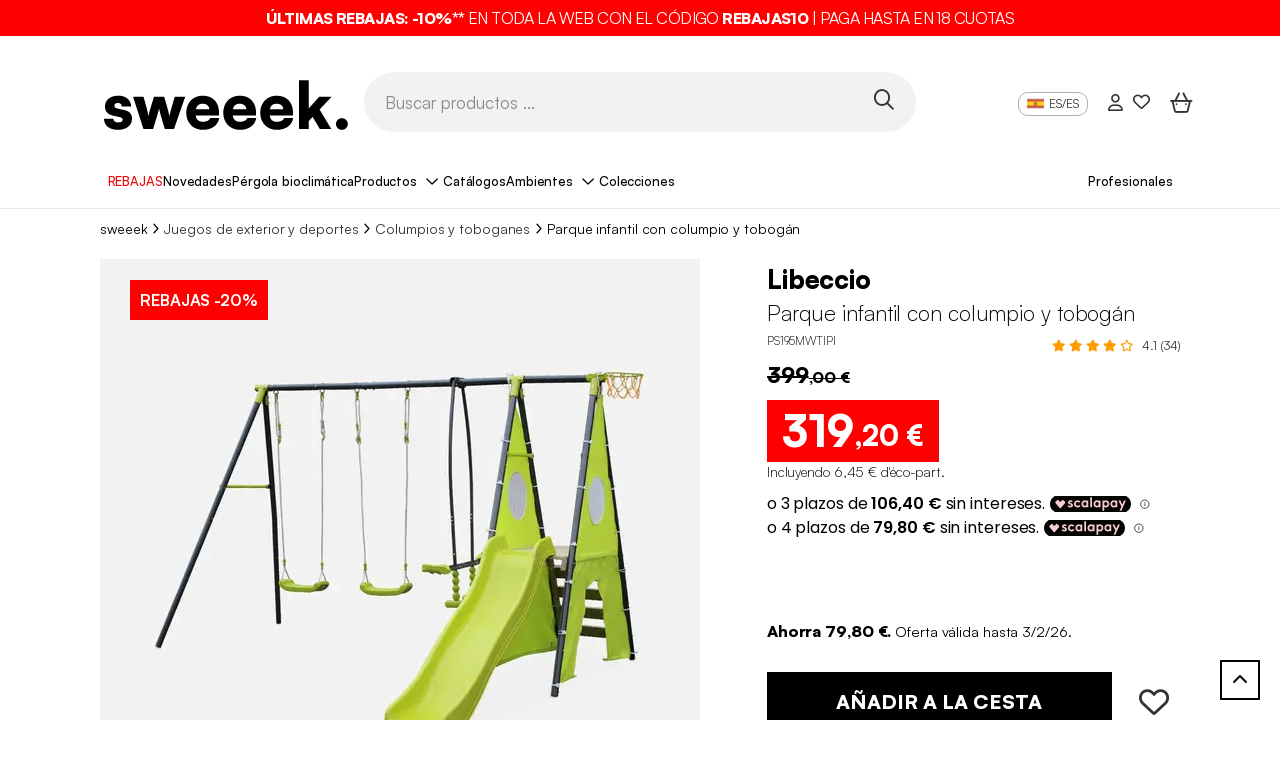

--- FILE ---
content_type: text/html; charset=UTF-8
request_url: https://www.sweeek.es/product/libeccio-columpio-tobogan-canasta-baloncesto-juego-infantil
body_size: 37857
content:
<!DOCTYPE html>
<html class="no-js in-style" lang="es" data-locale="es_ES" data-route="product">
    <head>
        <script>(function(n,d,s,l,m){var a=n.userAgent;if(a.indexOf(l)===-1&&a.indexOf(m)===-1){var f=d.getElementsByTagName(s)[0],j=d.createElement(s);j.async=true;
                j.src='https://tag.search.sensefuel.live/tag/5633de4b-cd11-4225-8670-59acbd7de54c/tagp.js';f.parentNode.insertBefore(j,f);}
            })(navigator,document,'script','Lighthouse','moto g power');</script>

        <!-- Google Tag Manager -->
        <script>(function(w,d,s,l,i){w[l]=w[l]||[];w[l].push({'gtm.start':
        new Date().getTime(),event:'gtm.js'});var f=d.getElementsByTagName(s)[0],
        j=d.createElement(s),dl=l!='dataLayer'?'&l='+l:'';j.async=true;j.src=
        'https://www.googletagmanager.com/gtm.js?id='+i+dl;f.parentNode.insertBefore(j,f);
        })(window,document,'script','dataLayer','GTM-TQRPBQR');</script>
        <!-- End Google Tag Manager -->
        <title>Parque infantil con columpio y tobogán, Verde</title>
        <script>window.env = "prod"</script>
                    <meta charset="utf-8" />
<meta http-equiv="x-ua-compatible" content="ie=edge" />
<meta name="viewport" content="width=device-width, initial-scale=1, minimum-scale=1.0" />
<meta name="robots" content="index, follow" />
<meta name="description" content="Parque infantil con columpio y tobog&aacute;n Verde - 313x155x197 cm. Entrega r&aacute;pida, Garant&iacute;a 3 a&ntilde;os." />
<meta property="og:type" content="product" />
<meta property="og:site_name" content="sweeek (Alice's Garden)" />
<meta property="product:price:amount" content="319,20" />
<meta property="product:price:currency" content="EUR" />
<meta property="og:image" content="https://sweeek.twic.pics/products/3421/original/ps195mwtipi-a84a4d17e8be234fc9ce952b18ba2f03.jpg" />
<meta property="og:title" content="Parque infantil con columpio y tobog&aacute;n, Verde" />

                <link rel="canonical" href="https://www.sweeek.es/product/libeccio-columpio-tobogan-canasta-baloncesto-juego-infantil"/>

        
        <script>
    window.botmindWidget = null;
    function initBotmindChat() {
        if (window.botmindWidget.works && window.botmindWidget.init) {
            window.botmindWidget.init({
                token: 'dd235cdd-3804-4c9b-9f13-7329cf2c9a3b',
                host: 'https://api.widget.botmind.ai',
                language: 'es',
            } , {
                email: 'email@example.com',
                firstName: 'firstName',
                lastName: 'lastName',
                consentReceived: false,
                customData: [],
            } , {
            });
        }
    }
    function BCinitialize(i, t) {
        var n; i.getElementById(t) ? initBotmindChat() : ((n = i.createElement('script')).id = t, n.async = !0, n.src = 'https://widget.botmind.ai' + '/public/widget.js', n.defer = '', n.onload = initBotmindChat, i.head.appendChild(n))
    }
    function BCinitiateCall() {
        BCinitialize(document, 'botmind-webchat-js')
    }
    if (document.readyState === 'loading') {
        window.addEventListener ? window.addEventListener('load', BCinitiateCall, !1) : window.attachEvent('load', BCinitiateCall, !1)
    } else {
        BCinitiateCall()
    };
</script>

        <link rel="alternate" hreflang="es-ES" href="https://www.sweeek.es/product/libeccio-columpio-tobogan-canasta-baloncesto-juego-infantil" /><link rel="alternate" hreflang="en-GB" href="https://www.sweeek.co.uk/product/playground-set-tipi-libeccio" /><link rel="alternate" hreflang="fr-BE" href="https://fr.sweeek.be/product/aire-de-jeux-tipi-libeccio-1" /><link rel="alternate" hreflang="nl-BE" href="https://nl.sweeek.be/product/speeltoestel-libeccio-5-onderdelen" /><link rel="alternate" hreflang="fr-FR" href="https://www.sweeek.fr/product/libeccio-portique-2-balancoires-1-face-1-toboggan-1-panier-basket-1-mur-d-escalade-tente-tipi" /><link rel="alternate" hreflang="nl-NL" href="https://www.sweeek.nl/product/speeltoestel-libeccio-5-onderdelen" /><link rel="alternate" hreflang="pt-PT" href="https://www.sweeek.pt/product/libeccio-balanco-cara-a-cara-escorregador-cesta-de-barquete-parede-de-escalada-tenda" /><link rel="alternate" hreflang="de-DE" href="https://www.sweeek.de/product/libeccio-frame-with-two-swings-1-two-seater-swing-1-slide-1-basketball-hoop-1-climbing-wall-and-1-tipi-tent" /><link rel="alternate" hreflang="pl-PL" href="https://www.sweeek.pl/product/ogrodowy-plac-zabaw-dla-dzieci-hustawki-zjezdzalnia" />
        
                                    <meta property="og:url" content="https://www.sweeek.es/product/libeccio-columpio-tobogan-canasta-baloncesto-juego-infantil">
            
                    
                
        
          <link rel="preload" href="/build/runtime.1e609458.js" as="script" /><link rel="preload" href="/build/pages/new-website-product.0231a4c1.js" as="script" />

      <link rel="preload" href="/build/pages/bazaarvoice.56f1d8e7.js" as="script" />
  
        <script async src="https://sweeek.twic.pics/?v1&max-dpr=3&step=50&anticipation=1"></script>
        <script>window.devicePixelRatio = Math.max( window.devicePixelRatio, 2 );</script>

        <link rel="apple-touch-icon" sizes="180x180" href="/apple-touch-icon.png">
        <link rel="icon" type="image/png" sizes="16x16" href="/favicon-16x16.png">
        <link rel="icon" type="image/png" sizes="32x32" href="/favicon-32x32.png">
        <link rel="icon" type="image/png" sizes="48x48" href="/favicon-48x48.png">
        <link rel="icon" type="image/png" sizes="194x194" href="/favicon-194x194.png">
        <link rel="icon" type="image/png" sizes="192x192" href="/android-chrome-192x192.png">
        <link rel="icon" type="image/png" sizes="512x512" href="/android-chrome-512x512.png">
        <link rel="manifest" href="/site.webmanifest">
        <link rel="mask-icon" href="/safari-pinned-tab.svg" color="#828282">
        <link rel="shortcut icon" type="image/x-icon" href="/favicon.ico">
        <meta name="msapplication-TileColor" content="#828282">
        <meta name="theme-color" content="#ffffff">


        

<script>
    window.dataLayer = window.dataLayer || [];
    dataLayer.push({"profil":"not connected"});
</script>


                <script type="text/javascript" src="/external/js/crm360.js" async></script>
        
                                    <script type="text/javascript" src="//widget.trustpilot.com/bootstrap/v5/tp.widget.bootstrap.min.js" async></script>
                    
        <!-- HTML5 shim and Respond.js for IE8 support of HTML5 elements and media queries -->
        <!--[if lt IE 9]>
            <script src="https://oss.maxcdn.com/html5shiv/3.7.3/html5shiv.min.js"></script>
            <script src="https://oss.maxcdn.com/respond/1.4.2/respond.min.js"></script>
        <![endif]-->

        <link rel="preload" as="image" fetchpriority="high" href="/images/13051988.svg">
        <style>.img-gigadjo {z-index:-1;pointer-events:none;position:absolute !important;top:0;left:0;width:1000px !important;height: 1000px !important; max-width: 99vw !important; max-height: 99vh !important;}</style>

                      <link rel="stylesheet" href="/fonts/satoshi/index.css"/>

            <link rel="preload" href="/build/pages/font-awesome.b178ca62.css" as="style" onload="this.onload=null;this.rel='stylesheet'"/>
<noscript><link rel="stylesheet" href="/build/pages/font-awesome.b178ca62.css"/></noscript>
            <link rel="stylesheet" href="/build/app/inouit-styles.f8d5a77f.css" />
            <link rel="stylesheet" href="/build/app/styles.aca17e96.css" />
        
  

  
      <script>
    var sequraConfigParams = {
        merchant: "sweeek",
        assetKey: "HGmQHwtDW3",
        products: ["pp3"],
        scriptUri: "https://live.sequracdn.com/assets/sequra-checkout.min.js",
        decimalSeparator: ",",
        thousandSeparator: ".",
        locale: "es-ES",
        currency: "EUR",
    };

    (function(i, s, o, g, r, a, m) {i["SequraConfiguration"] = g;i["SequraOnLoad"] = [];i[r] = {};i[r][a] = function(callback) {i["SequraOnLoad"].push(callback);};(a = s.createElement(o)), (m = s.getElementsByTagName(o)[0]);a.async = 1;a.src = g.scriptUri;m.parentNode.insertBefore(a, m);})(window, document, "script", sequraConfigParams, "Sequra", "onLoad");
</script>
  
        <!-- Put in javascript block -->
        <script src="/build/9755.ec1049f9.js"></script><script src="/build/8234.a887a6f2.js"></script><script src="/build/app.ff8c0ea2.js"></script>
        <link rel="preload" href="/build/3138.5ad3a22f.js" as="script" /><link rel="preload" href="/build/app/inouit.de4aa7f3.js" as="script" />
        <link rel="preload" href="/build/pages/cart-summary.2b06b646.js" as="script" />
        <link rel="preload" href="/build/6809.9f80e0fe.js" as="script" /><link rel="preload" href="/build/pages/newsletter.a4631590.js" as="script" />
        <link rel="preload" href="/build/app/loader.6f5a6e4f.js" as="script" />
        <link rel="preload" href="/build/app/global.5775fc62.js" as="script" />
        <link rel="preload" href="/build/7313.66faffa2.js" as="script" /><link rel="preload" href="/build/function/add-to-cart.429c1b91.js" as="script" />
        <link rel="preload" href="/build/function/selected-to-wishlist.ddb6aa3e.js" as="script" />
        <link rel="preload" href="/build/function/add-to-wishlist.f7041785.js" as="script" />
        <link rel="preload" href="/build/external/datalayer.5d381992.js" as="script" />
        <link rel="preload" href="/build/app/obfuscated-link.5c821d95.js" as="script" />
    </head>
            <body data-brand="sweeek"     data-controller=""

>
            <img fetchpriority="high" alt="." width="1000" height="1000" class="img-gigadjo" src="/images/13051988.svg">
            <!-- Google Tag Manager (noscript) -->
            <noscript><iframe src="https://www.googletagmanager.com/ns.html?id=GTM-TQRPBQR" height="0" width="0" style="display:none;visibility:hidden"></iframe></noscript>
            <!-- End Google Tag Manager (noscript) -->

            <!--[if lt IE 9]>
                <p class="browser-upgrade">
                    You are using an outdated browser. Please upgrade your browser to improve your experience.
                </p>
            <![endif]-->

            <div class="page">
                                    <header id="in-header">
                                                                  <span class=" link-with-obfuscation" style="" data-link="aHR0cHM6Ly93d3cuc3dlZWVrLmVzL2NvbW1lcmNpYWwtb3BlcmF0aW9uL29mZXJ0YXMtZGUtbGEtc2VtYW5h"
     >

                        <div class="promotion-banner p-2 p-lg-0" style="background-color: rgba(255,0,0,1)">
                            <p class="promotion-banner-text mb-0" style="color: rgba(255,255,255,1)">
                                                                    <strong>&Uacute;LTIMAS REBAJAS: -10%**</strong> EN TODA LA WEB CON EL C&Oacute;DIGO <strong>REBAJAS10</strong> | PAGA HASTA EN 18 CUOTAS
                                                            </p>
                        </div>
                    
    </span>
                        
  <div class="header container d-block">
    <div class="d-flex col-12 header-content px-lg-3 mx-auto mx-lg-35 align-items-center flex-nowrap">
      <div class="col-lg-3 ml-8 d-flex logo-container">
        <span class="mx-4 w-100  link-with-obfuscation" style="" data-link="Lw=="
     >

                                
    
    <img src="https://sweeek.twic.pics/images/sweeek-logo-es.svg?v=2" alt="Alice&#039;s Garden se convierte en sweeek" class="sweeek-logo" loading="eager" width="250" height="65">

    
    
                        
    </span>
      </div>
      <div class="header-search-div d-flex d-lg-block col-lg-6 mt-0 mt-lg-4 gap-3">
        <div class="menu-btn ms-4 d-block d-lg-none">
          <button type="button" id="open-button" aria-label="Menú abierto"><i class="fa-regular fa-bars fa-2xl menu-burger"></i></button>
        </div>
        <div class="ms-lg-0 transform-mobile">
          <form method="get" action="" class="d-flex align-items-center">
            <input id="search" name="query" type="text" class="field header-input-search" placeholder="Buscar productos ..." />
            <button type="button" class="search-btn p-1 w-auto" id="in-search-btn" aria-label="Buscar productos ..."><i class="fa-regular fa-magnifying-glass fa-2xl"></i></button>
          </form>
        </div>
      </div>
      <div class="header-content-right-header col-lg-3 mt-0 mt-lg-4">
                  
	        		        		        		        		        		        		        		        		        		        	

<div class="right-header d-flex justify-content-lg-end">
	<div class="language mx-3 d-none d-lg-flex align-items-start">
		<span class="current"><img class="lang-ico" src="/img/flags/sitees/flag@1x.png" alt="" height="16" width="16" />ES/ES</span>
					<ul class="menu-lang">
									<li class="lang lang-fr">
					<span class=" link-with-obfuscation" style="" data-link="aHR0cHM6Ly93d3cuc3dlZWVrLmRlLw=="
     >

							<img class="lang-ico" src="/img/flags/sitede/flag@1x.png" alt="" height="16" width="16" />DE/DE</a>
						
    </span>
					</li>
									<li class="lang lang-fr">
					<span class=" link-with-obfuscation" style="" data-link="aHR0cHM6Ly93d3cuc3dlZWVrLmNvLnVrLw=="
     >

							<img class="lang-ico" src="/img/flags/siteuk/flag@1x.png" alt="" height="16" width="16" />EN/GB</a>
						
    </span>
					</li>
									<li class="lang lang-fr">
					<span class=" link-with-obfuscation" style="" data-link="aHR0cHM6Ly93d3cuc3dlZWVrLmVzLw=="
     >

							<img class="lang-ico" src="/img/flags/sitees/flag@1x.png" alt="" height="16" width="16" />ES/ES</a>
						
    </span>
					</li>
									<li class="lang lang-fr">
					<span class=" link-with-obfuscation" style="" data-link="aHR0cHM6Ly9mci5zd2VlZWsuYmUv"
     >

							<img class="lang-ico" src="/img/flags/sitebe/flag@1x.png" alt="" height="16" width="16" />FR/BE</a>
						
    </span>
					</li>
									<li class="lang lang-fr">
					<span class=" link-with-obfuscation" style="" data-link="aHR0cHM6Ly93d3cuc3dlZWVrLmZyLw=="
     >

							<img class="lang-ico" src="/img/flags/sitefr/flag@1x.png" alt="" height="16" width="16" />FR/FR</a>
						
    </span>
					</li>
									<li class="lang lang-fr">
					<span class=" link-with-obfuscation" style="" data-link="aHR0cHM6Ly93d3cuc3dlZWVrLml0Lw=="
     >

							<img class="lang-ico" src="/img/flags/siteit/flag@1x.png" alt="" height="16" width="16" />IT/IT</a>
						
    </span>
					</li>
									<li class="lang lang-fr">
					<span class=" link-with-obfuscation" style="" data-link="aHR0cHM6Ly9ubC5zd2VlZWsuYmUv"
     >

							<img class="lang-ico" src="/img/flags/sitenlbe/flag@1x.png" alt="" height="16" width="16" />NL/BE</a>
						
    </span>
					</li>
									<li class="lang lang-fr">
					<span class=" link-with-obfuscation" style="" data-link="aHR0cHM6Ly93d3cuc3dlZWVrLm5sLw=="
     >

							<img class="lang-ico" src="/img/flags/sitenl/flag@1x.png" alt="" height="16" width="16" />NL/NL</a>
						
    </span>
					</li>
									<li class="lang lang-fr">
					<span class=" link-with-obfuscation" style="" data-link="aHR0cHM6Ly93d3cuc3dlZWVrLnBsLw=="
     >

							<img class="lang-ico" src="/img/flags/sitepl/flag@1x.png" alt="" height="16" width="16" />PL/PL</a>
						
    </span>
					</li>
									<li class="lang lang-fr">
					<span class=" link-with-obfuscation" style="" data-link="aHR0cHM6Ly93d3cuc3dlZWVrLnB0Lw=="
     >

							<img class="lang-ico" src="/img/flags/sitept/flag@1x.png" alt="" height="16" width="16" />PT/PT</a>
						
    </span>
					</li>
							</ul>
			</div>

	<div class="right-header-account mx-lg-3 d-block d-lg-flex align-items-center me-5 me-lg-0">
	<span class=" link-with-obfuscation" style="" data-link="L2Nvbm5lY3Rpb24="
     >

			<i class="fa-regular  fa-user right-header-account"></i>
		
    </span>
</div>

<div class="right-header-heart mx-3 d-none d-lg-flex align-items-center">
	<span class=" link-with-obfuscation" style="" data-link="L3dpc2hsaXN0"
     >

			<i class="fa-regular  fa-heart right-header-account-heart"></i>
		
    </span>
</div>


	<div
        class="right-header-shopping-bag mx-lg-3 d-block d-lg-flex align-items-center me-4 me-lg-0"
        >
    <span class=" link-with-obfuscation" style="" data-link="L2NhcnQ="
     >

                            <i class="fa-regular fa-basket-shopping-simple fa-2xl right-header-empty-shopping-bag"></i>
                    
    </span>
</div>
</div>
          
	<div class="relative d-none d-lg-block">
		<div class="absolute" style="top: 1.5em; right: 0;">
			<!-- TrustBox widget - Micro Star -->
			<div class="trustpilot-widget" data-locale="es-ES" data-template-id="5419b732fbfb950b10de65e5" data-businessunit-id="650d93f2095e57c7b85b1a6f"
			data-style-height="24px" data-style-width="100%" data-theme="light" data-font-family="Roboto">
				<a href="https://www.trustpilot.com/review/sweeek.es" target="_blank" rel="noopener">Trustpilot</a>
			</div>
			<!-- End TrustBox widget -->
		</div>
	</div>
              </div>
    </div>
  </div>
      <div id="in-navbar-container" class="navbar-container">
  <div class="container d-block">
    <button id="close-menu" class="d-lg-none"><i class="fa-regular fa-xmark"></i></button>
    <div id="in-navbar" class="navbar d-block overflow-lg-auto">
      <nav class="navbar-crumbs md:none px-lg-4 mx-lg-4 px-0 mx-0">
        <ul class="d-flex ps-0 gap-1vw justify-content-around">
                                    <li class="navbar-crumb menu-level-one " style="background-color: rgba(255,255,255,1);" >
                  	<a class="" style="color: rgba(236,9,9,1);" href="https://www.sweeek.es/commercial-operation/ofertas-de-la-semana">

                          REBAJAS
                      
    </a>
              </li>
                                                <li class="navbar-crumb menu-level-one " style="background-color: rgba(255,255,255,1);" >
                  	<a class="" style="color: rgba(0,0,0,1);" href="https://www.sweeek.es/commercial-operation/novedades">

                          Novedades
                      
    </a>
              </li>
                                                <li class="navbar-crumb menu-level-one " style="background-color: rgba(255,255,255,1);" >
                  	<a class="" style="color: rgba(0,0,0,1);" href="https://www.sweeek.es/cms/elegir-pergola-bioclimatica">

                          Pérgola bioclimática
                      
    </a>
              </li>
                                                                <li class="navbar-crumb products title-menu">
                  <span class="collapse-title">Productos</span>
                  <div class="menu-collapse menu-list-products">
    <ul class="first-level-list">
                    <li class="first-level-item">
                <button class="collapse-title">
                    <span class="collapse-title-content">
                        
    
    <img src="" alt="" class="icon-product" loading="eager" data-twic-src="image:/menu-tab/image/06a76959-6ef2-416c-a775-469424053c3f.svg" data-twic-transform="*/quality=70" data-twic-bot="resize=600x600" width="40" height="35">

    
    
                        <span>Muebles de interior</span>
                    </span>
                </button>
                <ul class="second-level-list">
                    <button class="return-title d-lg-none">
                        <i class="fa-light fa-arrow-left me-2"></i> Muebles de interior
                    </button>
                                                                <div class="col-lg-3 d-none d-lg-block">
                                                            <li class="second-level-item">
                                    <span class="second-title">
                                        	<a class="d-none d-lg-block" style="" href="/muebles-de-salon">

                                                Salón
                                            
    </a>
                                    </span>
                                    <ul class="third-level-list">
                                                                                    <li class="third-level-item">
                                                	<a class="" style="" href="/muebles-de-salon/sofas">

                                                        Sofás
                                                    
    </a>
                                            </li>
                                                                                    <li class="third-level-item">
                                                	<a class="" style="" href="/muebles-de-salon/sillones">

                                                        Sillones
                                                    
    </a>
                                            </li>
                                                                                    <li class="third-level-item">
                                                	<a class="" style="" href="/muebles-de-salon/aparador-salon">

                                                        Aparadores de salón
                                                    
    </a>
                                            </li>
                                                                                    <li class="third-level-item">
                                                	<a class="" style="" href="/muebles-de-salon/poof">

                                                        Puffs
                                                    
    </a>
                                            </li>
                                                                                    <li class="third-level-item">
                                                	<a class="" style="" href="/muebles-de-salon/mesas-de-centro">

                                                        Mesas de centro
                                                    
    </a>
                                            </li>
                                                                                    <li class="third-level-item">
                                                	<a class="" style="" href="/muebles-de-salon/muebles-de-tv">

                                                        Muebles de TV
                                                    
    </a>
                                            </li>
                                                                                    <li class="third-level-item">
                                                	<a class="" style="" href="/muebles-de-salon/mesas-auxiliares">

                                                        Mesas auxiliares
                                                    
    </a>
                                            </li>
                                                                                    <li class="third-level-item">
                                                	<a class="" style="" href="/muebles-de-salon/librerias-y-estanterias">

                                                        Librerías y estanterías
                                                    
    </a>
                                            </li>
                                                                            </ul>
                                </li>
                                                            <li class="second-level-item">
                                    <span class="second-title">
                                        	<a class="d-none d-lg-block" style="" href="/vestibulo-interior">

                                                Vestíbulo
                                            
    </a>
                                    </span>
                                    <ul class="third-level-list">
                                                                                    <li class="third-level-item">
                                                	<a class="" style="" href="/vestibulo-interior/consolas-muebles-de-recibidor">

                                                        Consolas
                                                    
    </a>
                                            </li>
                                                                                    <li class="third-level-item">
                                                	<a class="" style="" href="/vestibulo-interior/perchero">

                                                        Perchero, zapatero
                                                    
    </a>
                                            </li>
                                                                                    <li class="third-level-item">
                                                	<a class="" style="" href="/vestibulo-interior/banco-para-entrada">

                                                        Banco para la entrada
                                                    
    </a>
                                            </li>
                                                                            </ul>
                                </li>
                                                    </div>
                                            <div class="col-lg-3 d-none d-lg-block">
                                                            <li class="second-level-item">
                                    <span class="second-title">
                                        	<a class="d-none d-lg-block" style="" href="/muebles-de-comedor">

                                                Comedor
                                            
    </a>
                                    </span>
                                    <ul class="third-level-list">
                                                                                    <li class="third-level-item">
                                                	<a class="" style="" href="/muebles-de-comedor/mesas-de-comedor">

                                                        Mesas de comedor
                                                    
    </a>
                                            </li>
                                                                                    <li class="third-level-item">
                                                	<a class="" style="" href="/muebles-de-comedor/sillas-de-comedor">

                                                        Sillas de comedor
                                                    
    </a>
                                            </li>
                                                                            </ul>
                                </li>
                                                            <li class="second-level-item">
                                    <span class="second-title">
                                        	<a class="d-none d-lg-block" style="" href="/decoracion-interior">

                                                Decoración
                                            
    </a>
                                    </span>
                                    <ul class="third-level-list">
                                                                                    <li class="third-level-item">
                                                	<a class="" style="" href="/decoracion-interior/espejos">

                                                        Espejos
                                                    
    </a>
                                            </li>
                                                                                    <li class="third-level-item">
                                                	<a class="" style="" href="/decoracion-interior/iluminacion-de-interior">

                                                        Iluminación de interior
                                                    
    </a>
                                            </li>
                                                                                    <li class="third-level-item">
                                                	<a class="" style="" href="/decoracion-interior/deco-hogar">

                                                        Otros objetos decorativos
                                                    
    </a>
                                            </li>
                                                                                    <li class="third-level-item">
                                                	<a class="" style="" href="/decoracion-interior/alfombras">

                                                        Alfombras
                                                    
    </a>
                                            </li>
                                                                                    <li class="third-level-item">
                                                	<a class="" style="" href="/decoracion-interior/paneles-decorativos-de-pared">

                                                        Paneles decorativos de pared
                                                    
    </a>
                                            </li>
                                                                            </ul>
                                </li>
                                                    </div>
                                            <div class="col-lg-3 d-none d-lg-block">
                                                            <li class="second-level-item">
                                    <span class="second-title">
                                        	<a class="d-none d-lg-block" style="" href="/muebles-oficina">

                                                Oficina
                                            
    </a>
                                    </span>
                                    <ul class="third-level-list">
                                                                                    <li class="third-level-item">
                                                	<a class="" style="" href="/muebles-oficina/escritorios">

                                                        Escritorios
                                                    
    </a>
                                            </li>
                                                                                    <li class="third-level-item">
                                                	<a class="" style="" href="/muebles-oficina/sillas-de-oficina">

                                                        Sillas de oficina
                                                    
    </a>
                                            </li>
                                                                            </ul>
                                </li>
                                                            <li class="second-level-item">
                                    <span class="second-title">
                                        	<a class="d-none d-lg-block" style="" href="/muebles-de-dormitorio">

                                                Dormitorio
                                            
    </a>
                                    </span>
                                    <ul class="third-level-list">
                                                                                    <li class="third-level-item">
                                                	<a class="" style="" href="/muebles-de-dormitorio/vestidores">

                                                        Vestidores
                                                    
    </a>
                                            </li>
                                                                                    <li class="third-level-item">
                                                	<a class="" style="" href="/muebles-de-dormitorio/mesitas-de-noche">

                                                        Mesitas de noche
                                                    
    </a>
                                            </li>
                                                                                    <li class="third-level-item">
                                                	<a class="" style="" href="/muebles-de-dormitorio/comoda">

                                                        Cómodas
                                                    
    </a>
                                            </li>
                                                                                    <li class="third-level-item">
                                                	<a class="" style="" href="/muebles-de-dormitorio/tocador">

                                                        Tocadores
                                                    
    </a>
                                            </li>
                                                                                    <li class="third-level-item">
                                                	<a class="" style="" href="/muebles-de-dormitorio/camas-y-somieres-abatibles">

                                                        Camas y somieres abatibles
                                                    
    </a>
                                            </li>
                                                                                    <li class="third-level-item">
                                                	<a class="" style="" href="/muebles-de-dormitorio/cabeceros">

                                                        Cabeceros
                                                    
    </a>
                                            </li>
                                                                                    <li class="third-level-item">
                                                	<a class="" style="" href="/muebles-de-dormitorio/baul-de-cama">

                                                        Baúles de cama
                                                    
    </a>
                                            </li>
                                                                                    <li class="third-level-item">
                                                	<a class="" style="" href="/muebles-de-dormitorio/ropa-de-cama">

                                                        Ropa de cama
                                                    
    </a>
                                            </li>
                                                                            </ul>
                                </li>
                                                    </div>
                                            <div class="col-lg-3 d-none d-lg-block">
                                                            <li class="second-level-item">
                                    <span class="second-title">
                                        	<a class="d-none d-lg-block" style="" href="/cocina-interior">

                                                Cocina
                                            
    </a>
                                    </span>
                                    <ul class="third-level-list">
                                                                                    <li class="third-level-item">
                                                	<a class="" style="" href="/cocina-interior/sillas-de-cocina">

                                                        Sillas de cocina
                                                    
    </a>
                                            </li>
                                                                                    <li class="third-level-item">
                                                	<a class="" style="" href="/cocina-interior/taburetes-de-bar">

                                                        Taburetes de cocina
                                                    
    </a>
                                            </li>
                                                                                    <li class="third-level-item">
                                                	<a class="" style="" href="/cocina-interior/mesas-de-cocina">

                                                        Mesas de cocina
                                                    
    </a>
                                            </li>
                                                                                    <li class="third-level-item">
                                                	<a class="" style="" href="/cocina-interior/aparador-de-cocina">

                                                        Aparador de cocina
                                                    
    </a>
                                            </li>
                                                                                    <li class="third-level-item">
                                                	<a class="" style="" href="/cocina-interior/carrito-de-cocina">

                                                        Carritos de cocina
                                                    
    </a>
                                            </li>
                                                                            </ul>
                                </li>
                                                            <li class="second-level-item">
                                    <span class="second-title">
                                        	<a class="d-none d-lg-block" style="" href="/cuarto-de-bano">

                                                Cuarto de baño
                                            
    </a>
                                    </span>
                                    <ul class="third-level-list">
                                                                                    <li class="third-level-item">
                                                	<a class="" style="" href="/cuarto-de-bano/mueble-de-cuarto-de-bano">

                                                        Muebles de cuarto de baño
                                                    
    </a>
                                            </li>
                                                                            </ul>
                                </li>
                                                    </div>
                                                                                <div class="col-12 d-block d-lg-none">
                                                    <li class="second-level-item">
                                <span class="second-title">
                                    <span class="d-block d-lg-none">Salón</span>
                                </span>
                                <ul class="third-level-list">
                                                                            <li class="third-level-item">
                                            	<a class="" style="" href="/muebles-de-salon/sofas">

                                                    Sofás
                                                
    </a>
                                        </li>
                                                                            <li class="third-level-item">
                                            	<a class="" style="" href="/muebles-de-salon/sillones">

                                                    Sillones
                                                
    </a>
                                        </li>
                                                                            <li class="third-level-item">
                                            	<a class="" style="" href="/muebles-de-salon/aparador-salon">

                                                    Aparadores de salón
                                                
    </a>
                                        </li>
                                                                            <li class="third-level-item">
                                            	<a class="" style="" href="/muebles-de-salon/poof">

                                                    Puffs
                                                
    </a>
                                        </li>
                                                                            <li class="third-level-item">
                                            	<a class="" style="" href="/muebles-de-salon/mesas-de-centro">

                                                    Mesas de centro
                                                
    </a>
                                        </li>
                                                                            <li class="third-level-item">
                                            	<a class="" style="" href="/muebles-de-salon/muebles-de-tv">

                                                    Muebles de TV
                                                
    </a>
                                        </li>
                                                                            <li class="third-level-item">
                                            	<a class="" style="" href="/muebles-de-salon/mesas-auxiliares">

                                                    Mesas auxiliares
                                                
    </a>
                                        </li>
                                                                            <li class="third-level-item">
                                            	<a class="" style="" href="/muebles-de-salon/librerias-y-estanterias">

                                                    Librerías y estanterías
                                                
    </a>
                                        </li>
                                                                    </ul>
                            </li>
                                                    <li class="second-level-item">
                                <span class="second-title">
                                    <span class="d-block d-lg-none">Comedor</span>
                                </span>
                                <ul class="third-level-list">
                                                                            <li class="third-level-item">
                                            	<a class="" style="" href="/muebles-de-comedor/mesas-de-comedor">

                                                    Mesas de comedor
                                                
    </a>
                                        </li>
                                                                            <li class="third-level-item">
                                            	<a class="" style="" href="/muebles-de-comedor/sillas-de-comedor">

                                                    Sillas de comedor
                                                
    </a>
                                        </li>
                                                                    </ul>
                            </li>
                                                    <li class="second-level-item">
                                <span class="second-title">
                                    <span class="d-block d-lg-none">Oficina</span>
                                </span>
                                <ul class="third-level-list">
                                                                            <li class="third-level-item">
                                            	<a class="" style="" href="/muebles-oficina/escritorios">

                                                    Escritorios
                                                
    </a>
                                        </li>
                                                                            <li class="third-level-item">
                                            	<a class="" style="" href="/muebles-oficina/sillas-de-oficina">

                                                    Sillas de oficina
                                                
    </a>
                                        </li>
                                                                    </ul>
                            </li>
                                                    <li class="second-level-item">
                                <span class="second-title">
                                    <span class="d-block d-lg-none">Cocina</span>
                                </span>
                                <ul class="third-level-list">
                                                                            <li class="third-level-item">
                                            	<a class="" style="" href="/cocina-interior/sillas-de-cocina">

                                                    Sillas de cocina
                                                
    </a>
                                        </li>
                                                                            <li class="third-level-item">
                                            	<a class="" style="" href="/cocina-interior/taburetes-de-bar">

                                                    Taburetes de cocina
                                                
    </a>
                                        </li>
                                                                            <li class="third-level-item">
                                            	<a class="" style="" href="/cocina-interior/mesas-de-cocina">

                                                    Mesas de cocina
                                                
    </a>
                                        </li>
                                                                            <li class="third-level-item">
                                            	<a class="" style="" href="/cocina-interior/aparador-de-cocina">

                                                    Aparador de cocina
                                                
    </a>
                                        </li>
                                                                            <li class="third-level-item">
                                            	<a class="" style="" href="/cocina-interior/carrito-de-cocina">

                                                    Carritos de cocina
                                                
    </a>
                                        </li>
                                                                    </ul>
                            </li>
                                                    <li class="second-level-item">
                                <span class="second-title">
                                    <span class="d-block d-lg-none">Vestíbulo</span>
                                </span>
                                <ul class="third-level-list">
                                                                            <li class="third-level-item">
                                            	<a class="" style="" href="/vestibulo-interior/consolas-muebles-de-recibidor">

                                                    Consolas
                                                
    </a>
                                        </li>
                                                                            <li class="third-level-item">
                                            	<a class="" style="" href="/vestibulo-interior/perchero">

                                                    Perchero, zapatero
                                                
    </a>
                                        </li>
                                                                            <li class="third-level-item">
                                            	<a class="" style="" href="/vestibulo-interior/banco-para-entrada">

                                                    Banco para la entrada
                                                
    </a>
                                        </li>
                                                                    </ul>
                            </li>
                                                    <li class="second-level-item">
                                <span class="second-title">
                                    <span class="d-block d-lg-none">Decoración</span>
                                </span>
                                <ul class="third-level-list">
                                                                            <li class="third-level-item">
                                            	<a class="" style="" href="/decoracion-interior/espejos">

                                                    Espejos
                                                
    </a>
                                        </li>
                                                                            <li class="third-level-item">
                                            	<a class="" style="" href="/decoracion-interior/iluminacion-de-interior">

                                                    Iluminación de interior
                                                
    </a>
                                        </li>
                                                                            <li class="third-level-item">
                                            	<a class="" style="" href="/decoracion-interior/deco-hogar">

                                                    Otros objetos decorativos
                                                
    </a>
                                        </li>
                                                                            <li class="third-level-item">
                                            	<a class="" style="" href="/decoracion-interior/alfombras">

                                                    Alfombras
                                                
    </a>
                                        </li>
                                                                            <li class="third-level-item">
                                            	<a class="" style="" href="/decoracion-interior/paneles-decorativos-de-pared">

                                                    Paneles decorativos de pared
                                                
    </a>
                                        </li>
                                                                    </ul>
                            </li>
                                                    <li class="second-level-item">
                                <span class="second-title">
                                    <span class="d-block d-lg-none">Dormitorio</span>
                                </span>
                                <ul class="third-level-list">
                                                                            <li class="third-level-item">
                                            	<a class="" style="" href="/muebles-de-dormitorio/vestidores">

                                                    Vestidores
                                                
    </a>
                                        </li>
                                                                            <li class="third-level-item">
                                            	<a class="" style="" href="/muebles-de-dormitorio/mesitas-de-noche">

                                                    Mesitas de noche
                                                
    </a>
                                        </li>
                                                                            <li class="third-level-item">
                                            	<a class="" style="" href="/muebles-de-dormitorio/comoda">

                                                    Cómodas
                                                
    </a>
                                        </li>
                                                                            <li class="third-level-item">
                                            	<a class="" style="" href="/muebles-de-dormitorio/tocador">

                                                    Tocadores
                                                
    </a>
                                        </li>
                                                                            <li class="third-level-item">
                                            	<a class="" style="" href="/muebles-de-dormitorio/camas-y-somieres-abatibles">

                                                    Camas y somieres abatibles
                                                
    </a>
                                        </li>
                                                                            <li class="third-level-item">
                                            	<a class="" style="" href="/muebles-de-dormitorio/cabeceros">

                                                    Cabeceros
                                                
    </a>
                                        </li>
                                                                            <li class="third-level-item">
                                            	<a class="" style="" href="/muebles-de-dormitorio/baul-de-cama">

                                                    Baúles de cama
                                                
    </a>
                                        </li>
                                                                            <li class="third-level-item">
                                            	<a class="" style="" href="/muebles-de-dormitorio/ropa-de-cama">

                                                    Ropa de cama
                                                
    </a>
                                        </li>
                                                                    </ul>
                            </li>
                                                    <li class="second-level-item">
                                <span class="second-title">
                                    <span class="d-block d-lg-none">Cuarto de baño</span>
                                </span>
                                <ul class="third-level-list">
                                                                            <li class="third-level-item">
                                            	<a class="" style="" href="/cuarto-de-bano/mueble-de-cuarto-de-bano">

                                                    Muebles de cuarto de baño
                                                
    </a>
                                        </li>
                                                                    </ul>
                            </li>
                                            </div>
                                    </ul>
            </li>
                    <li class="first-level-item">
                <button class="collapse-title">
                    <span class="collapse-title-content">
                        
    
    <img src="" alt="" class="icon-product" loading="eager" data-twic-src="image:/menu-tab/image/e01d9628-39c7-49d0-bd5d-f3997f713ff7.svg" data-twic-transform="*/quality=70" data-twic-bot="resize=600x600" width="40" height="35">

    
    
                        <span>Terraza y jardín</span>
                    </span>
                </button>
                <ul class="second-level-list">
                    <button class="return-title d-lg-none">
                        <i class="fa-light fa-arrow-left me-2"></i> Terraza y jardín
                    </button>
                                                                <div class="col-lg-3 d-none d-lg-block">
                                                            <li class="second-level-item">
                                    <span class="second-title">
                                        	<a class="d-none d-lg-block" style="" href="/mobiliario-de-jardin">

                                                Muebles de jardín
                                            
    </a>
                                    </span>
                                    <ul class="third-level-list">
                                                                                    <li class="third-level-item">
                                                	<a class="" style="" href="/mobiliario-de-jardin/conjuntos-de-jardin">

                                                        Conjuntos de jardín
                                                    
    </a>
                                            </li>
                                                                                    <li class="third-level-item">
                                                	<a class="" style="" href="/mobiliario-de-jardin/conjuntos-mesa-y-sillas-de-jardin">

                                                        Conjuntos de mesas y sillas de jardín
                                                    
    </a>
                                            </li>
                                                                                    <li class="third-level-item">
                                                	<a class="" style="" href="/mobiliario-de-jardin/sillas-y-auxiliares">

                                                        Sillas de jardín
                                                    
    </a>
                                            </li>
                                                                                    <li class="third-level-item">
                                                	<a class="" style="" href="/mobiliario-de-jardin/mesas-de-jardin">

                                                        Mesas de jardín
                                                    
    </a>
                                            </li>
                                                                                    <li class="third-level-item">
                                                	<a class="" style="" href="/mobiliario-de-jardin/tumbonas">

                                                        Tumbonas
                                                    
    </a>
                                            </li>
                                                                                    <li class="third-level-item">
                                                	<a class="" style="" href="/mobiliario-de-jardin/cofres-y-baules-de-jardin">

                                                        Cofres y baúles de jardín
                                                    
    </a>
                                            </li>
                                                                                    <li class="third-level-item">
                                                	<a class="" style="" href="/mobiliario-de-jardin/fundas-de-cojin">

                                                        Fundas y cobertores
                                                    
    </a>
                                            </li>
                                                                            </ul>
                                </li>
                                                            <li class="second-level-item">
                                    <span class="second-title">
                                        	<a class="d-none d-lg-block" style="" href="/acondicionamiento-jardin">

                                                Acondicionamiento jardín
                                            
    </a>
                                    </span>
                                    <ul class="third-level-list">
                                                                                    <li class="third-level-item">
                                                	<a class="" style="" href="/acondicionamiento-jardin/gallineros">

                                                        Gallineros y conejeras
                                                    
    </a>
                                            </li>
                                                                                    <li class="third-level-item">
                                                	<a class="" style="" href="/acondicionamiento-jardin/huertos">

                                                        Huertos
                                                    
    </a>
                                            </li>
                                                                                    <li class="third-level-item">
                                                	<a class="" style="" href="/acondicionamiento-jardin/recuperadores-de-agua">

                                                        Recuperadores de agua
                                                    
    </a>
                                            </li>
                                                                                    <li class="third-level-item">
                                                	<a class="" style="" href="/acondicionamiento-jardin/puertas-de-jardin">

                                                        Puertas de jardín
                                                    
    </a>
                                            </li>
                                                                                    <li class="third-level-item">
                                                	<a class="" style="" href="/acondicionamiento-jardin/mangueras-de-jardin">

                                                        Mangueras de jardín
                                                    
    </a>
                                            </li>
                                                                                    <li class="third-level-item">
                                                	<a class="" style="" href="/acondicionamiento-jardin/macetas-de-exterior">

                                                        Macetas de exterior
                                                    
    </a>
                                            </li>
                                                                                    <li class="third-level-item">
                                                	<a class="" style="" href="/acondicionamiento-jardin/accesorios-de-herramientas-de-jardin">

                                                        Accesorios jardinería
                                                    
    </a>
                                            </li>
                                                                            </ul>
                                </li>
                                                    </div>
                                            <div class="col-lg-3 d-none d-lg-block">
                                                            <li class="second-level-item">
                                    <span class="second-title">
                                        	<a class="d-none d-lg-block" style="" href="/parasoles-y-pergolas">

                                                Parasoles y Pérgolas
                                            
    </a>
                                    </span>
                                    <ul class="third-level-list">
                                                                                    <li class="third-level-item">
                                                	<a class="" style="" href="/parasoles-y-pergolas/pergolas-bioclimaticas">

                                                        Pérgolas bioclimáticas
                                                    
    </a>
                                            </li>
                                                                                    <li class="third-level-item">
                                                	<a class="" style="" href="/parasoles-y-pergolas/parasoles">

                                                        Parasoles y sombrillas
                                                    
    </a>
                                            </li>
                                                                                    <li class="third-level-item">
                                                	<a class="" style="" href="/parasoles-y-pergolas/pergolas">

                                                        Pergolas y gazebos
                                                    
    </a>
                                            </li>
                                                                                    <li class="third-level-item">
                                                	<a class="" style="" href="/parasoles-y-pergolas/carpas-y-gazebos">

                                                        Carpas para fiestas
                                                    
    </a>
                                            </li>
                                                                                    <li class="third-level-item">
                                                	<a class="" style="" href="/parasoles-y-pergolas/accesorios-de-parasol-y-pergola">

                                                        Accesorios de parasol  y pérgola
                                                    
    </a>
                                            </li>
                                                                            </ul>
                                </li>
                                                            <li class="second-level-item">
                                    <span class="second-title">
                                        	<a class="d-none d-lg-block" style="" href="/almacenamiento-de-jardin">

                                                Almacenamiento de jardín y garaje
                                            
    </a>
                                    </span>
                                    <ul class="third-level-list">
                                                                                    <li class="third-level-item">
                                                	<a class="" style="" href="/almacenamiento-de-jardin/casetas-de-jardin">

                                                        Casetas de jardín
                                                    
    </a>
                                            </li>
                                                                                    <li class="third-level-item">
                                                	<a class="" style="" href="/almacenamiento-de-jardin/cobertizo-cubos-de-basura">

                                                        Cobertizo para basuras
                                                    
    </a>
                                            </li>
                                                                                    <li class="third-level-item">
                                                	<a class="" style="" href="/almacenamiento-de-jardin/muebles-de-garaje-y-trastero">

                                                        Muebles de garaje y trastero
                                                    
    </a>
                                            </li>
                                                                            </ul>
                                </li>
                                                    </div>
                                            <div class="col-lg-3 d-none d-lg-block">
                                                            <li class="second-level-item">
                                    <span class="second-title">
                                        	<a class="d-none d-lg-block" style="" href="/barbacoas-y-planchas">

                                                Barbacoas y Cocinas exterior
                                            
    </a>
                                    </span>
                                    <ul class="third-level-list">
                                                                                    <li class="third-level-item">
                                                	<a class="" style="" href="/barbacoas-y-planchas/barbacoa">

                                                        Barbacoas
                                                    
    </a>
                                            </li>
                                                                                    <li class="third-level-item">
                                                	<a class="" style="" href="/barbacoas-y-planchas/cocinas-de-exterior">

                                                        Cocinas de exterior
                                                    
    </a>
                                            </li>
                                                                                    <li class="third-level-item">
                                                	<a class="" style="" href="/barbacoas-y-planchas/accesorios-para-barbacoa">

                                                        Accesorios para barbacoa
                                                    
    </a>
                                            </li>
                                                                                    <li class="third-level-item">
                                                	<a class="" style="" href="/barbacoas-y-planchas/planchas">

                                                        Planchas
                                                    
    </a>
                                            </li>
                                                                            </ul>
                                </li>
                                                    </div>
                                            <div class="col-lg-3 d-none d-lg-block">
                                                            <li class="second-level-item">
                                    <span class="second-title">
                                        	<a class="d-none d-lg-block" style="" href="/decoracion-jardin">

                                                Accesorios de exterior
                                            
    </a>
                                    </span>
                                    <ul class="third-level-list">
                                                                                    <li class="third-level-item">
                                                	<a class="" style="" href="/decoracion-jardin/alfombras-de-exterior">

                                                        Alfombras de exterior
                                                    
    </a>
                                            </li>
                                                                                    <li class="third-level-item">
                                                	<a class="" style="" href="/decoracion-jardin/iluminacion">

                                                        Iluminación de jardín
                                                    
    </a>
                                            </li>
                                                                            </ul>
                                </li>
                                                    </div>
                                                                                <div class="col-12 d-block d-lg-none">
                                                    <li class="second-level-item">
                                <span class="second-title">
                                    <span class="d-block d-lg-none">Muebles de jardín</span>
                                </span>
                                <ul class="third-level-list">
                                                                            <li class="third-level-item">
                                            	<a class="" style="" href="/mobiliario-de-jardin/conjuntos-de-jardin">

                                                    Conjuntos de jardín
                                                
    </a>
                                        </li>
                                                                            <li class="third-level-item">
                                            	<a class="" style="" href="/mobiliario-de-jardin/conjuntos-mesa-y-sillas-de-jardin">

                                                    Conjuntos de mesas y sillas de jardín
                                                
    </a>
                                        </li>
                                                                            <li class="third-level-item">
                                            	<a class="" style="" href="/mobiliario-de-jardin/sillas-y-auxiliares">

                                                    Sillas de jardín
                                                
    </a>
                                        </li>
                                                                            <li class="third-level-item">
                                            	<a class="" style="" href="/mobiliario-de-jardin/mesas-de-jardin">

                                                    Mesas de jardín
                                                
    </a>
                                        </li>
                                                                            <li class="third-level-item">
                                            	<a class="" style="" href="/mobiliario-de-jardin/tumbonas">

                                                    Tumbonas
                                                
    </a>
                                        </li>
                                                                            <li class="third-level-item">
                                            	<a class="" style="" href="/mobiliario-de-jardin/cofres-y-baules-de-jardin">

                                                    Cofres y baúles de jardín
                                                
    </a>
                                        </li>
                                                                            <li class="third-level-item">
                                            	<a class="" style="" href="/mobiliario-de-jardin/fundas-de-cojin">

                                                    Fundas y cobertores
                                                
    </a>
                                        </li>
                                                                    </ul>
                            </li>
                                                    <li class="second-level-item">
                                <span class="second-title">
                                    <span class="d-block d-lg-none">Parasoles y Pérgolas</span>
                                </span>
                                <ul class="third-level-list">
                                                                            <li class="third-level-item">
                                            	<a class="" style="" href="/parasoles-y-pergolas/pergolas-bioclimaticas">

                                                    Pérgolas bioclimáticas
                                                
    </a>
                                        </li>
                                                                            <li class="third-level-item">
                                            	<a class="" style="" href="/parasoles-y-pergolas/parasoles">

                                                    Parasoles y sombrillas
                                                
    </a>
                                        </li>
                                                                            <li class="third-level-item">
                                            	<a class="" style="" href="/parasoles-y-pergolas/pergolas">

                                                    Pergolas y gazebos
                                                
    </a>
                                        </li>
                                                                            <li class="third-level-item">
                                            	<a class="" style="" href="/parasoles-y-pergolas/carpas-y-gazebos">

                                                    Carpas para fiestas
                                                
    </a>
                                        </li>
                                                                            <li class="third-level-item">
                                            	<a class="" style="" href="/parasoles-y-pergolas/accesorios-de-parasol-y-pergola">

                                                    Accesorios de parasol  y pérgola
                                                
    </a>
                                        </li>
                                                                    </ul>
                            </li>
                                                    <li class="second-level-item">
                                <span class="second-title">
                                    <span class="d-block d-lg-none">Barbacoas y Cocinas exterior</span>
                                </span>
                                <ul class="third-level-list">
                                                                            <li class="third-level-item">
                                            	<a class="" style="" href="/barbacoas-y-planchas/barbacoa">

                                                    Barbacoas
                                                
    </a>
                                        </li>
                                                                            <li class="third-level-item">
                                            	<a class="" style="" href="/barbacoas-y-planchas/cocinas-de-exterior">

                                                    Cocinas de exterior
                                                
    </a>
                                        </li>
                                                                            <li class="third-level-item">
                                            	<a class="" style="" href="/barbacoas-y-planchas/accesorios-para-barbacoa">

                                                    Accesorios para barbacoa
                                                
    </a>
                                        </li>
                                                                            <li class="third-level-item">
                                            	<a class="" style="" href="/barbacoas-y-planchas/planchas">

                                                    Planchas
                                                
    </a>
                                        </li>
                                                                    </ul>
                            </li>
                                                    <li class="second-level-item">
                                <span class="second-title">
                                    <span class="d-block d-lg-none">Accesorios de exterior</span>
                                </span>
                                <ul class="third-level-list">
                                                                            <li class="third-level-item">
                                            	<a class="" style="" href="/decoracion-jardin/alfombras-de-exterior">

                                                    Alfombras de exterior
                                                
    </a>
                                        </li>
                                                                            <li class="third-level-item">
                                            	<a class="" style="" href="/decoracion-jardin/iluminacion">

                                                    Iluminación de jardín
                                                
    </a>
                                        </li>
                                                                    </ul>
                            </li>
                                                    <li class="second-level-item">
                                <span class="second-title">
                                    <span class="d-block d-lg-none">Acondicionamiento jardín</span>
                                </span>
                                <ul class="third-level-list">
                                                                            <li class="third-level-item">
                                            	<a class="" style="" href="/acondicionamiento-jardin/gallineros">

                                                    Gallineros y conejeras
                                                
    </a>
                                        </li>
                                                                            <li class="third-level-item">
                                            	<a class="" style="" href="/acondicionamiento-jardin/huertos">

                                                    Huertos
                                                
    </a>
                                        </li>
                                                                            <li class="third-level-item">
                                            	<a class="" style="" href="/acondicionamiento-jardin/recuperadores-de-agua">

                                                    Recuperadores de agua
                                                
    </a>
                                        </li>
                                                                            <li class="third-level-item">
                                            	<a class="" style="" href="/acondicionamiento-jardin/puertas-de-jardin">

                                                    Puertas de jardín
                                                
    </a>
                                        </li>
                                                                            <li class="third-level-item">
                                            	<a class="" style="" href="/acondicionamiento-jardin/mangueras-de-jardin">

                                                    Mangueras de jardín
                                                
    </a>
                                        </li>
                                                                            <li class="third-level-item">
                                            	<a class="" style="" href="/acondicionamiento-jardin/macetas-de-exterior">

                                                    Macetas de exterior
                                                
    </a>
                                        </li>
                                                                            <li class="third-level-item">
                                            	<a class="" style="" href="/acondicionamiento-jardin/accesorios-de-herramientas-de-jardin">

                                                    Accesorios jardinería
                                                
    </a>
                                        </li>
                                                                    </ul>
                            </li>
                                                    <li class="second-level-item">
                                <span class="second-title">
                                    <span class="d-block d-lg-none">Almacenamiento de jardín y garaje</span>
                                </span>
                                <ul class="third-level-list">
                                                                            <li class="third-level-item">
                                            	<a class="" style="" href="/almacenamiento-de-jardin/casetas-de-jardin">

                                                    Casetas de jardín
                                                
    </a>
                                        </li>
                                                                            <li class="third-level-item">
                                            	<a class="" style="" href="/almacenamiento-de-jardin/cobertizo-cubos-de-basura">

                                                    Cobertizo para basuras
                                                
    </a>
                                        </li>
                                                                            <li class="third-level-item">
                                            	<a class="" style="" href="/almacenamiento-de-jardin/muebles-de-garaje-y-trastero">

                                                    Muebles de garaje y trastero
                                                
    </a>
                                        </li>
                                                                    </ul>
                            </li>
                                            </div>
                                    </ul>
            </li>
                    <li class="first-level-item">
                <button class="collapse-title">
                    <span class="collapse-title-content">
                        
    
    <img src="" alt="" class="icon-product" loading="eager" data-twic-src="image:/menu-tab/image/8400c1f7-a74d-4dae-a66f-5557b5418b0e.svg" data-twic-transform="*/quality=70" data-twic-bot="resize=600x600" width="40" height="35">

    
    
                        <span>Kids</span>
                    </span>
                </button>
                <ul class="second-level-list">
                    <button class="return-title d-lg-none">
                        <i class="fa-light fa-arrow-left me-2"></i> Kids
                    </button>
                                                                <div class="col-lg-3 d-none d-lg-block">
                                                            <li class="second-level-item">
                                    <span class="second-title">
                                        	<a class="d-none d-lg-block" style="" href="/dormitorios-infantiles">

                                                Dormitorios infantiles
                                            
    </a>
                                    </span>
                                    <ul class="third-level-list">
                                                                                    <li class="third-level-item">
                                                	<a class="" style="" href="/dormitorios-infantiles/almacenamientos-para-cuartos-infantiles">

                                                        Almacenamientos para cuartos infantiles
                                                    
    </a>
                                            </li>
                                                                                    <li class="third-level-item">
                                                	<a class="" style="" href="/dormitorios-infantiles/ropa-cama-infantil">

                                                        Ropa de cama infantil
                                                    
    </a>
                                            </li>
                                                                                    <li class="third-level-item">
                                                	<a class="" style="" href="/dormitorios-infantiles/camas-infantiles">

                                                        Camas infantiles
                                                    
    </a>
                                            </li>
                                                                                    <li class="third-level-item">
                                                	<a class="" style="" href="/dormitorios-infantiles/mesas-sillas-taburetes-infantiles">

                                                        Mesas, sillas y taburetes infantiles
                                                    
    </a>
                                            </li>
                                                                                    <li class="third-level-item">
                                                	<a class="" style="" href="/dormitorios-infantiles/librerias-estanterias-armarios-infantiles">

                                                        Librerías, estanterías y armarios infantiles
                                                    
    </a>
                                            </li>
                                                                                    <li class="third-level-item">
                                                	<a class="" style="" href="/dormitorios-infantiles/comodas-infantiles">

                                                        Cómodas infantiles
                                                    
    </a>
                                            </li>
                                                                                    <li class="third-level-item">
                                                	<a class="" style="" href="/dormitorios-infantiles/mesitas-de-noche-infantiles">

                                                        Mesitas de noche infantiles
                                                    
    </a>
                                            </li>
                                                                                    <li class="third-level-item">
                                                	<a class="" style="" href="/dormitorios-infantiles/escritorios-infantiles">

                                                        Escritorios infantiles
                                                    
    </a>
                                            </li>
                                                                                    <li class="third-level-item">
                                                	<a class="" style="" href="/dormitorios-infantiles/alfombras-infantiles">

                                                        Alfombras infantiles
                                                    
    </a>
                                            </li>
                                                                                    <li class="third-level-item">
                                                	<a class="" style="" href="/dormitorios-infantiles/otros-juguetes-infantiles">

                                                        Otros juguetes infantiles
                                                    
    </a>
                                            </li>
                                                                            </ul>
                                </li>
                                                    </div>
                                            <div class="col-lg-3 d-none d-lg-block">
                                                            <li class="second-level-item">
                                    <span class="second-title">
                                        	<a class="d-none d-lg-block" style="" href="/juegos-de-exterior">

                                                Juegos de exterior y deportes
                                            
    </a>
                                    </span>
                                    <ul class="third-level-list">
                                                                                    <li class="third-level-item">
                                                	<a class="" style="" href="/juegos-de-exterior/camas-elasticas">

                                                        Camas el&aacute;sticas y trampolines
                                                    
    </a>
                                            </li>
                                                                                    <li class="third-level-item">
                                                	<a class="" style="" href="/juegos-de-exterior/accesorios-cama-elastica">

                                                        Accesorios camas el&aacute;sticas
                                                    
    </a>
                                            </li>
                                                                                    <li class="third-level-item">
                                                	<a class="" style="" href="/juegos-de-exterior/tobogan-columpio">

                                                        Columpios y toboganes
                                                    
    </a>
                                            </li>
                                                                                    <li class="third-level-item">
                                                	<a class="" style="" href="/juegos-de-exterior/mesas-ping-pong">

                                                        Mesas de ping pong
                                                    
    </a>
                                            </li>
                                                                                    <li class="third-level-item">
                                                	<a class="" style="" href="/juegos-de-exterior/juguetes-infantiles">

                                                        Juegos infantiles
                                                    
    </a>
                                            </li>
                                                                            </ul>
                                </li>
                                                    </div>
                                            <div class="col-lg-3 d-none d-lg-block">
                                                            <li class="second-level-item">
                                    <span class="second-title">
                                        	<a class="d-none d-lg-block" style="" href="/muebles-de-jardin-infantil">

                                                Muebles de jardín infantiles
                                            
    </a>
                                    </span>
                                    <ul class="third-level-list">
                                                                                    <li class="third-level-item">
                                                	<a class="" style="" href="/muebles-de-jardin-infantil/conjuntos-de-jardin-infantil">

                                                        Conjuntos de jardín infantiles
                                                    
    </a>
                                            </li>
                                                                            </ul>
                                </li>
                                                    </div>
                                            <div class="col-lg-3 d-none d-lg-block">
                                                    </div>
                                                                                <div class="col-12 d-block d-lg-none">
                                                    <li class="second-level-item">
                                <span class="second-title">
                                    <span class="d-block d-lg-none">Dormitorios infantiles</span>
                                </span>
                                <ul class="third-level-list">
                                                                            <li class="third-level-item">
                                            	<a class="" style="" href="/dormitorios-infantiles/almacenamientos-para-cuartos-infantiles">

                                                    Almacenamientos para cuartos infantiles
                                                
    </a>
                                        </li>
                                                                            <li class="third-level-item">
                                            	<a class="" style="" href="/dormitorios-infantiles/ropa-cama-infantil">

                                                    Ropa de cama infantil
                                                
    </a>
                                        </li>
                                                                            <li class="third-level-item">
                                            	<a class="" style="" href="/dormitorios-infantiles/camas-infantiles">

                                                    Camas infantiles
                                                
    </a>
                                        </li>
                                                                            <li class="third-level-item">
                                            	<a class="" style="" href="/dormitorios-infantiles/mesas-sillas-taburetes-infantiles">

                                                    Mesas, sillas y taburetes infantiles
                                                
    </a>
                                        </li>
                                                                            <li class="third-level-item">
                                            	<a class="" style="" href="/dormitorios-infantiles/librerias-estanterias-armarios-infantiles">

                                                    Librerías, estanterías y armarios infantiles
                                                
    </a>
                                        </li>
                                                                            <li class="third-level-item">
                                            	<a class="" style="" href="/dormitorios-infantiles/comodas-infantiles">

                                                    Cómodas infantiles
                                                
    </a>
                                        </li>
                                                                            <li class="third-level-item">
                                            	<a class="" style="" href="/dormitorios-infantiles/mesitas-de-noche-infantiles">

                                                    Mesitas de noche infantiles
                                                
    </a>
                                        </li>
                                                                            <li class="third-level-item">
                                            	<a class="" style="" href="/dormitorios-infantiles/escritorios-infantiles">

                                                    Escritorios infantiles
                                                
    </a>
                                        </li>
                                                                            <li class="third-level-item">
                                            	<a class="" style="" href="/dormitorios-infantiles/alfombras-infantiles">

                                                    Alfombras infantiles
                                                
    </a>
                                        </li>
                                                                            <li class="third-level-item">
                                            	<a class="" style="" href="/dormitorios-infantiles/otros-juguetes-infantiles">

                                                    Otros juguetes infantiles
                                                
    </a>
                                        </li>
                                                                    </ul>
                            </li>
                                                    <li class="second-level-item">
                                <span class="second-title">
                                    <span class="d-block d-lg-none">Juegos de exterior y deportes</span>
                                </span>
                                <ul class="third-level-list">
                                                                            <li class="third-level-item">
                                            	<a class="" style="" href="/juegos-de-exterior/camas-elasticas">

                                                    Camas el&aacute;sticas y trampolines
                                                
    </a>
                                        </li>
                                                                            <li class="third-level-item">
                                            	<a class="" style="" href="/juegos-de-exterior/accesorios-cama-elastica">

                                                    Accesorios camas el&aacute;sticas
                                                
    </a>
                                        </li>
                                                                            <li class="third-level-item">
                                            	<a class="" style="" href="/juegos-de-exterior/tobogan-columpio">

                                                    Columpios y toboganes
                                                
    </a>
                                        </li>
                                                                            <li class="third-level-item">
                                            	<a class="" style="" href="/juegos-de-exterior/mesas-ping-pong">

                                                    Mesas de ping pong
                                                
    </a>
                                        </li>
                                                                            <li class="third-level-item">
                                            	<a class="" style="" href="/juegos-de-exterior/juguetes-infantiles">

                                                    Juegos infantiles
                                                
    </a>
                                        </li>
                                                                    </ul>
                            </li>
                                                    <li class="second-level-item">
                                <span class="second-title">
                                    <span class="d-block d-lg-none">Muebles de jardín infantiles</span>
                                </span>
                                <ul class="third-level-list">
                                                                            <li class="third-level-item">
                                            	<a class="" style="" href="/muebles-de-jardin-infantil/conjuntos-de-jardin-infantil">

                                                    Conjuntos de jardín infantiles
                                                
    </a>
                                        </li>
                                                                    </ul>
                            </li>
                                            </div>
                                    </ul>
            </li>
            </ul>
</div>
                </li>
                                                              <li class="navbar-crumb menu-level-one " style="background-color: rgba(255,255,255,1);" >
                  	<a class="" style="color: rgba(0,0,0,1);" href="https://www.sweeek.es/cms/catalogo">

                          Catálogos
                      
    </a>
              </li>
                                                                <li class="navbar-crumb room title-menu">
                  <span>Ambientes</span>
                  <div class="menu-collapse menu-list-cards">
	<ul class="room-list">
					<li class="room-item">
					<a class="" style="" href="/mobiliario-de-jardin">

						<div class="navbar-image">
							
            <picture>

                    
                                                                                                                                                                                                                                            
                        <source media="(max-width: 767px)" srcset="https://sweeek.twic.pics/products/dc6abb36-99b4-4ac3-a92e-dd737cdd48d6.png?twic=v1/cover=1.9:1/resize=150 default, https://sweeek.twic.pics/products/dc6abb36-99b4-4ac3-a92e-dd737cdd48d6.png?twic=v1/cover=1.9:1/resize=150 300w, https://sweeek.twic.pics/products/dc6abb36-99b4-4ac3-a92e-dd737cdd48d6.png?twic=v1/cover=1.9:1/resize=250 500w, https://sweeek.twic.pics/products/dc6abb36-99b4-4ac3-a92e-dd737cdd48d6.png?twic=v1/cover=1.9:1/resize=350 700w, https://sweeek.twic.pics/products/dc6abb36-99b4-4ac3-a92e-dd737cdd48d6.png?twic=v1/cover=1.9:1/resize=450 900w, https://sweeek.twic.pics/products/dc6abb36-99b4-4ac3-a92e-dd737cdd48d6.png?twic=v1/cover=1.9:1/resize=550 1100w, https://sweeek.twic.pics/products/dc6abb36-99b4-4ac3-a92e-dd737cdd48d6.png?twic=v1/cover=1.9:1/resize=650 1300w, https://sweeek.twic.pics/products/dc6abb36-99b4-4ac3-a92e-dd737cdd48d6.png?twic=v1/cover=1.9:1/resize=750 1500w" />
            
    <img src="https://sweeek.twic.pics/products/dc6abb36-99b4-4ac3-a92e-dd737cdd48d6.png?twic=v1/resize=500x200/quality=70/output=preview" alt=";" class="navbar-image" loading="eager" data-twic-src="image:/products/dc6abb36-99b4-4ac3-a92e-dd737cdd48d6.png" data-twic-transform="*/resize=500x200/quality=70" data-twic-bot="resize=600x600" width="500" height="200">

            </picture>
    
    
						</div>
						<span>Exterior</span>
					
    </a>
			</li>
					<li class="room-item">
					<a class="" style="" href="/muebles-de-salon">

						<div class="navbar-image">
							
            <picture>

                    
                                                                                                                                                                                                                                            
                        <source media="(max-width: 767px)" srcset="https://sweeek.twic.pics/products/94027c7f-5c25-40f3-baf1-aaeb3218807f.png?twic=v1/cover=1.9:1/resize=150 default, https://sweeek.twic.pics/products/94027c7f-5c25-40f3-baf1-aaeb3218807f.png?twic=v1/cover=1.9:1/resize=150 300w, https://sweeek.twic.pics/products/94027c7f-5c25-40f3-baf1-aaeb3218807f.png?twic=v1/cover=1.9:1/resize=250 500w, https://sweeek.twic.pics/products/94027c7f-5c25-40f3-baf1-aaeb3218807f.png?twic=v1/cover=1.9:1/resize=350 700w, https://sweeek.twic.pics/products/94027c7f-5c25-40f3-baf1-aaeb3218807f.png?twic=v1/cover=1.9:1/resize=450 900w, https://sweeek.twic.pics/products/94027c7f-5c25-40f3-baf1-aaeb3218807f.png?twic=v1/cover=1.9:1/resize=550 1100w, https://sweeek.twic.pics/products/94027c7f-5c25-40f3-baf1-aaeb3218807f.png?twic=v1/cover=1.9:1/resize=650 1300w, https://sweeek.twic.pics/products/94027c7f-5c25-40f3-baf1-aaeb3218807f.png?twic=v1/cover=1.9:1/resize=750 1500w" />
            
    <img src="https://sweeek.twic.pics/products/94027c7f-5c25-40f3-baf1-aaeb3218807f.png?twic=v1/resize=500x200/quality=70/output=preview" alt=";" class="navbar-image" loading="eager" data-twic-src="image:/products/94027c7f-5c25-40f3-baf1-aaeb3218807f.png" data-twic-transform="*/resize=500x200/quality=70" data-twic-bot="resize=600x600" width="500" height="200">

            </picture>
    
    
						</div>
						<span>Salón</span>
					
    </a>
			</li>
					<li class="room-item">
					<a class="" style="" href="/muebles-de-comedor">

						<div class="navbar-image">
							
            <picture>

                    
                                                                                                                                                                                                                                            
                        <source media="(max-width: 767px)" srcset="https://sweeek.twic.pics/products/d01eb5bf-297a-49f7-8771-2b665b3df5bb.png?twic=v1/cover=1.9:1/resize=150 default, https://sweeek.twic.pics/products/d01eb5bf-297a-49f7-8771-2b665b3df5bb.png?twic=v1/cover=1.9:1/resize=150 300w, https://sweeek.twic.pics/products/d01eb5bf-297a-49f7-8771-2b665b3df5bb.png?twic=v1/cover=1.9:1/resize=250 500w, https://sweeek.twic.pics/products/d01eb5bf-297a-49f7-8771-2b665b3df5bb.png?twic=v1/cover=1.9:1/resize=350 700w, https://sweeek.twic.pics/products/d01eb5bf-297a-49f7-8771-2b665b3df5bb.png?twic=v1/cover=1.9:1/resize=450 900w, https://sweeek.twic.pics/products/d01eb5bf-297a-49f7-8771-2b665b3df5bb.png?twic=v1/cover=1.9:1/resize=550 1100w, https://sweeek.twic.pics/products/d01eb5bf-297a-49f7-8771-2b665b3df5bb.png?twic=v1/cover=1.9:1/resize=650 1300w, https://sweeek.twic.pics/products/d01eb5bf-297a-49f7-8771-2b665b3df5bb.png?twic=v1/cover=1.9:1/resize=750 1500w" />
            
    <img src="https://sweeek.twic.pics/products/d01eb5bf-297a-49f7-8771-2b665b3df5bb.png?twic=v1/resize=500x200/quality=70/output=preview" alt=";" class="navbar-image" loading="eager" data-twic-src="image:/products/d01eb5bf-297a-49f7-8771-2b665b3df5bb.png" data-twic-transform="*/resize=500x200/quality=70" data-twic-bot="resize=600x600" width="500" height="200">

            </picture>
    
    
						</div>
						<span>Comedor</span>
					
    </a>
			</li>
					<li class="room-item">
					<a class="" style="" href="/cocina-interior">

						<div class="navbar-image">
							
            <picture>

                    
                                                                                                                                                                                                                                            
                        <source media="(max-width: 767px)" srcset="https://sweeek.twic.pics/products/90a41aec-8f84-4e2c-9fa2-863503fd2657.png?twic=v1/cover=1.9:1/resize=150 default, https://sweeek.twic.pics/products/90a41aec-8f84-4e2c-9fa2-863503fd2657.png?twic=v1/cover=1.9:1/resize=150 300w, https://sweeek.twic.pics/products/90a41aec-8f84-4e2c-9fa2-863503fd2657.png?twic=v1/cover=1.9:1/resize=250 500w, https://sweeek.twic.pics/products/90a41aec-8f84-4e2c-9fa2-863503fd2657.png?twic=v1/cover=1.9:1/resize=350 700w, https://sweeek.twic.pics/products/90a41aec-8f84-4e2c-9fa2-863503fd2657.png?twic=v1/cover=1.9:1/resize=450 900w, https://sweeek.twic.pics/products/90a41aec-8f84-4e2c-9fa2-863503fd2657.png?twic=v1/cover=1.9:1/resize=550 1100w, https://sweeek.twic.pics/products/90a41aec-8f84-4e2c-9fa2-863503fd2657.png?twic=v1/cover=1.9:1/resize=650 1300w, https://sweeek.twic.pics/products/90a41aec-8f84-4e2c-9fa2-863503fd2657.png?twic=v1/cover=1.9:1/resize=750 1500w" />
            
    <img src="https://sweeek.twic.pics/products/90a41aec-8f84-4e2c-9fa2-863503fd2657.png?twic=v1/resize=500x200/quality=70/output=preview" alt="cocina" class="navbar-image" loading="eager" data-twic-src="image:/products/90a41aec-8f84-4e2c-9fa2-863503fd2657.png" data-twic-transform="*/resize=500x200/quality=70" data-twic-bot="resize=600x600" width="500" height="200">

            </picture>
    
    
						</div>
						<span>Cocina</span>
					
    </a>
			</li>
					<li class="room-item">
					<a class="" style="" href="/muebles-oficina">

						<div class="navbar-image">
							
            <picture>

                    
                                                                                                                                                                                                                                            
                        <source media="(max-width: 767px)" srcset="https://sweeek.twic.pics/products/33f7ad04-fa52-4ab3-bfab-6f9fea12a233.png?twic=v1/cover=1.9:1/resize=150 default, https://sweeek.twic.pics/products/33f7ad04-fa52-4ab3-bfab-6f9fea12a233.png?twic=v1/cover=1.9:1/resize=150 300w, https://sweeek.twic.pics/products/33f7ad04-fa52-4ab3-bfab-6f9fea12a233.png?twic=v1/cover=1.9:1/resize=250 500w, https://sweeek.twic.pics/products/33f7ad04-fa52-4ab3-bfab-6f9fea12a233.png?twic=v1/cover=1.9:1/resize=350 700w, https://sweeek.twic.pics/products/33f7ad04-fa52-4ab3-bfab-6f9fea12a233.png?twic=v1/cover=1.9:1/resize=450 900w, https://sweeek.twic.pics/products/33f7ad04-fa52-4ab3-bfab-6f9fea12a233.png?twic=v1/cover=1.9:1/resize=550 1100w, https://sweeek.twic.pics/products/33f7ad04-fa52-4ab3-bfab-6f9fea12a233.png?twic=v1/cover=1.9:1/resize=650 1300w, https://sweeek.twic.pics/products/33f7ad04-fa52-4ab3-bfab-6f9fea12a233.png?twic=v1/cover=1.9:1/resize=750 1500w" />
            
    <img src="https://sweeek.twic.pics/products/33f7ad04-fa52-4ab3-bfab-6f9fea12a233.png?twic=v1/resize=500x200/quality=70/output=preview" alt="Muebles de oficina" class="navbar-image" loading="eager" data-twic-src="image:/products/33f7ad04-fa52-4ab3-bfab-6f9fea12a233.png" data-twic-transform="*/resize=500x200/quality=70" data-twic-bot="resize=600x600" width="500" height="200">

            </picture>
    
    
						</div>
						<span>Oficina</span>
					
    </a>
			</li>
					<li class="room-item">
					<a class="" style="" href="/muebles-de-dormitorio">

						<div class="navbar-image">
							
            <picture>

                    
                                                                                                                                                                                                                                            
                        <source media="(max-width: 767px)" srcset="https://sweeek.twic.pics/products/78f9ef51-f5a7-4537-a62e-d7dddabe4864.png?twic=v1/cover=1.9:1/resize=150 default, https://sweeek.twic.pics/products/78f9ef51-f5a7-4537-a62e-d7dddabe4864.png?twic=v1/cover=1.9:1/resize=150 300w, https://sweeek.twic.pics/products/78f9ef51-f5a7-4537-a62e-d7dddabe4864.png?twic=v1/cover=1.9:1/resize=250 500w, https://sweeek.twic.pics/products/78f9ef51-f5a7-4537-a62e-d7dddabe4864.png?twic=v1/cover=1.9:1/resize=350 700w, https://sweeek.twic.pics/products/78f9ef51-f5a7-4537-a62e-d7dddabe4864.png?twic=v1/cover=1.9:1/resize=450 900w, https://sweeek.twic.pics/products/78f9ef51-f5a7-4537-a62e-d7dddabe4864.png?twic=v1/cover=1.9:1/resize=550 1100w, https://sweeek.twic.pics/products/78f9ef51-f5a7-4537-a62e-d7dddabe4864.png?twic=v1/cover=1.9:1/resize=650 1300w, https://sweeek.twic.pics/products/78f9ef51-f5a7-4537-a62e-d7dddabe4864.png?twic=v1/cover=1.9:1/resize=750 1500w" />
            
    <img src="https://sweeek.twic.pics/products/78f9ef51-f5a7-4537-a62e-d7dddabe4864.png?twic=v1/resize=500x200/quality=70/output=preview" alt=";" class="navbar-image" loading="eager" data-twic-src="image:/products/78f9ef51-f5a7-4537-a62e-d7dddabe4864.png" data-twic-transform="*/resize=500x200/quality=70" data-twic-bot="resize=600x600" width="500" height="200">

            </picture>
    
    
						</div>
						<span>Dormitorio</span>
					
    </a>
			</li>
					<li class="room-item">
					<a class="" style="" href="/dormitorios-infantiles">

						<div class="navbar-image">
							
            <picture>

                    
                                                                                                                                                                                                                                            
                        <source media="(max-width: 767px)" srcset="https://sweeek.twic.pics/products/5da08963-3886-4368-b391-c498dbe7e094.png?twic=v1/cover=1.9:1/resize=150 default, https://sweeek.twic.pics/products/5da08963-3886-4368-b391-c498dbe7e094.png?twic=v1/cover=1.9:1/resize=150 300w, https://sweeek.twic.pics/products/5da08963-3886-4368-b391-c498dbe7e094.png?twic=v1/cover=1.9:1/resize=250 500w, https://sweeek.twic.pics/products/5da08963-3886-4368-b391-c498dbe7e094.png?twic=v1/cover=1.9:1/resize=350 700w, https://sweeek.twic.pics/products/5da08963-3886-4368-b391-c498dbe7e094.png?twic=v1/cover=1.9:1/resize=450 900w, https://sweeek.twic.pics/products/5da08963-3886-4368-b391-c498dbe7e094.png?twic=v1/cover=1.9:1/resize=550 1100w, https://sweeek.twic.pics/products/5da08963-3886-4368-b391-c498dbe7e094.png?twic=v1/cover=1.9:1/resize=650 1300w, https://sweeek.twic.pics/products/5da08963-3886-4368-b391-c498dbe7e094.png?twic=v1/cover=1.9:1/resize=750 1500w" />
            
    <img src="https://sweeek.twic.pics/products/5da08963-3886-4368-b391-c498dbe7e094.png?twic=v1/resize=500x200/quality=70/output=preview" alt=";" class="navbar-image" loading="eager" data-twic-src="image:/products/5da08963-3886-4368-b391-c498dbe7e094.png" data-twic-transform="*/resize=500x200/quality=70" data-twic-bot="resize=600x600" width="500" height="200">

            </picture>
    
    
						</div>
						<span>Dormitorio infantil</span>
					
    </a>
			</li>
					<li class="room-item">
					<a class="" style="" href="/vestibulo-interior">

						<div class="navbar-image">
							
            <picture>

                    
                                                                                                                                                                                                                                            
                        <source media="(max-width: 767px)" srcset="https://sweeek.twic.pics/products/e419dfff-75b9-4308-b04c-c8cde43eee6b.png?twic=v1/cover=1.9:1/resize=150 default, https://sweeek.twic.pics/products/e419dfff-75b9-4308-b04c-c8cde43eee6b.png?twic=v1/cover=1.9:1/resize=150 300w, https://sweeek.twic.pics/products/e419dfff-75b9-4308-b04c-c8cde43eee6b.png?twic=v1/cover=1.9:1/resize=250 500w, https://sweeek.twic.pics/products/e419dfff-75b9-4308-b04c-c8cde43eee6b.png?twic=v1/cover=1.9:1/resize=350 700w, https://sweeek.twic.pics/products/e419dfff-75b9-4308-b04c-c8cde43eee6b.png?twic=v1/cover=1.9:1/resize=450 900w, https://sweeek.twic.pics/products/e419dfff-75b9-4308-b04c-c8cde43eee6b.png?twic=v1/cover=1.9:1/resize=550 1100w, https://sweeek.twic.pics/products/e419dfff-75b9-4308-b04c-c8cde43eee6b.png?twic=v1/cover=1.9:1/resize=650 1300w, https://sweeek.twic.pics/products/e419dfff-75b9-4308-b04c-c8cde43eee6b.png?twic=v1/cover=1.9:1/resize=750 1500w" />
            
    <img src="https://sweeek.twic.pics/products/e419dfff-75b9-4308-b04c-c8cde43eee6b.png?twic=v1/resize=500x200/quality=70/output=preview" alt="Vestíbulo" class="navbar-image" loading="eager" data-twic-src="image:/products/e419dfff-75b9-4308-b04c-c8cde43eee6b.png" data-twic-transform="*/resize=500x200/quality=70" data-twic-bot="resize=600x600" width="500" height="200">

            </picture>
    
    
						</div>
						<span>Vestíbulo</span>
					
    </a>
			</li>
					<li class="room-item">
					<a class="" style="" href="/cuarto-de-bano">

						<div class="navbar-image">
							
            <picture>

                    
                                                                                                                                                                                                                                            
                        <source media="(max-width: 767px)" srcset="https://sweeek.twic.pics/products/8c35054b-ac7f-4318-b19d-75beea85978d.png?twic=v1/cover=1.9:1/resize=150 default, https://sweeek.twic.pics/products/8c35054b-ac7f-4318-b19d-75beea85978d.png?twic=v1/cover=1.9:1/resize=150 300w, https://sweeek.twic.pics/products/8c35054b-ac7f-4318-b19d-75beea85978d.png?twic=v1/cover=1.9:1/resize=250 500w, https://sweeek.twic.pics/products/8c35054b-ac7f-4318-b19d-75beea85978d.png?twic=v1/cover=1.9:1/resize=350 700w, https://sweeek.twic.pics/products/8c35054b-ac7f-4318-b19d-75beea85978d.png?twic=v1/cover=1.9:1/resize=450 900w, https://sweeek.twic.pics/products/8c35054b-ac7f-4318-b19d-75beea85978d.png?twic=v1/cover=1.9:1/resize=550 1100w, https://sweeek.twic.pics/products/8c35054b-ac7f-4318-b19d-75beea85978d.png?twic=v1/cover=1.9:1/resize=650 1300w, https://sweeek.twic.pics/products/8c35054b-ac7f-4318-b19d-75beea85978d.png?twic=v1/cover=1.9:1/resize=750 1500w" />
            
    <img src="https://sweeek.twic.pics/products/8c35054b-ac7f-4318-b19d-75beea85978d.png?twic=v1/resize=500x200/quality=70/output=preview" alt="Cuarto de baño" class="navbar-image" loading="eager" data-twic-src="image:/products/8c35054b-ac7f-4318-b19d-75beea85978d.png" data-twic-transform="*/resize=500x200/quality=70" data-twic-bot="resize=600x600" width="500" height="200">

            </picture>
    
    
						</div>
						<span>Cuarto de baño</span>
					
    </a>
			</li>
			</ul>
</div>
                </li>
                                                              <li class="navbar-crumb menu-level-one " style="background-color: rgba(255,255,255,1);" >
                  	<a class="" style="color: rgba(0,0,0,1);" href="https://www.sweeek.es/cms/colecciones">

                          Colecciones
                      
    </a>
              </li>
                                                            <li class="navbar-crumb menu-level-one sweeek-pro " style="background-color: rgba(255,255,255,1);" >
                  	<a class="" style="color: rgba(0,0,0,1);" href="/cms/sweeek-pro">

                          Profesionales
                      
    </a>
              </li>
                              </ul>
      </nav>
              <div class="d-block d-lg-none">
          <ul class="mt-4">
      <li class="menu-mobile-li-bloc-grey">
      <span class="d-flex  link-with-obfuscation" style="" data-link="L2Nvbm5lY3Rpb24="
     >

          <i class="fa-regular fa-power-off fa-2xl col-1 bloc-grey-icon mt-3"></i>
          <p class="col-10 connexion">Iniciar sesión</p>
        
    </span>
    </li>
    <li class="menu-mobile-li-bloc-grey">
      <span class="d-flex  link-with-obfuscation" style="" data-link="L3dpc2hsaXN0"
     >

          <i class="fa-regular fa-heart fa-2xl col-1 bloc-grey-icon mt-3"></i>
          <p class="col-10">Mi lista de deseos</p>
        
    </span>
    </li>
  </ul>
<div class="menu-mobile-bloc-end-menu">
                                                                                                                                                                                                                                    
  <p class="mobile-lang language">
    <span class="current"><img class="lang-ico" src="/img/flags/sitees/flag@1x.png" alt="" height="16" width="16" />ES/ES</span>
          <span class="menu-lang">
                  <span class="lang lang-fr">
            <span class=" link-with-obfuscation" style="" data-link="aHR0cHM6Ly93d3cuc3dlZWVrLmRlLw=="
     >

                <img class="lang-ico" src="/img/flags/sitede/flag@1x.png" alt="" height="16" width="16" />DE/DE
              
    </span>
          </span>
                  <span class="lang lang-fr">
            <span class=" link-with-obfuscation" style="" data-link="aHR0cHM6Ly93d3cuc3dlZWVrLmNvLnVrLw=="
     >

                <img class="lang-ico" src="/img/flags/siteuk/flag@1x.png" alt="" height="16" width="16" />EN/GB
              
    </span>
          </span>
                  <span class="lang lang-fr">
            <span class=" link-with-obfuscation" style="" data-link="aHR0cHM6Ly93d3cuc3dlZWVrLmVzLw=="
     >

                <img class="lang-ico" src="/img/flags/sitees/flag@1x.png" alt="" height="16" width="16" />ES/ES
              
    </span>
          </span>
                  <span class="lang lang-fr">
            <span class=" link-with-obfuscation" style="" data-link="aHR0cHM6Ly9mci5zd2VlZWsuYmUv"
     >

                <img class="lang-ico" src="/img/flags/sitebe/flag@1x.png" alt="" height="16" width="16" />FR/BE
              
    </span>
          </span>
                  <span class="lang lang-fr">
            <span class=" link-with-obfuscation" style="" data-link="aHR0cHM6Ly93d3cuc3dlZWVrLmZyLw=="
     >

                <img class="lang-ico" src="/img/flags/sitefr/flag@1x.png" alt="" height="16" width="16" />FR/FR
              
    </span>
          </span>
                  <span class="lang lang-fr">
            <span class=" link-with-obfuscation" style="" data-link="aHR0cHM6Ly93d3cuc3dlZWVrLml0Lw=="
     >

                <img class="lang-ico" src="/img/flags/siteit/flag@1x.png" alt="" height="16" width="16" />IT/IT
              
    </span>
          </span>
                  <span class="lang lang-fr">
            <span class=" link-with-obfuscation" style="" data-link="aHR0cHM6Ly9ubC5zd2VlZWsuYmUv"
     >

                <img class="lang-ico" src="/img/flags/sitenlbe/flag@1x.png" alt="" height="16" width="16" />NL/BE
              
    </span>
          </span>
                  <span class="lang lang-fr">
            <span class=" link-with-obfuscation" style="" data-link="aHR0cHM6Ly93d3cuc3dlZWVrLm5sLw=="
     >

                <img class="lang-ico" src="/img/flags/sitenl/flag@1x.png" alt="" height="16" width="16" />NL/NL
              
    </span>
          </span>
                  <span class="lang lang-fr">
            <span class=" link-with-obfuscation" style="" data-link="aHR0cHM6Ly93d3cuc3dlZWVrLnBsLw=="
     >

                <img class="lang-ico" src="/img/flags/sitepl/flag@1x.png" alt="" height="16" width="16" />PL/PL
              
    </span>
          </span>
                  <span class="lang lang-fr">
            <span class=" link-with-obfuscation" style="" data-link="aHR0cHM6Ly93d3cuc3dlZWVrLnB0Lw=="
     >

                <img class="lang-ico" src="/img/flags/sitept/flag@1x.png" alt="" height="16" width="16" />PT/PT
              
    </span>
          </span>
              </span>
      </p>
</div>
        </div>
          </div>
  </div>
</div>
  </header>

<script type="text/javascript">
  const button = document.querySelector('#in-search-btn');

  button.addEventListener('click', (event) => {
    event.preventDefault();
  });
</script>

                
                                    <div class="product bg-white container p-0">
    <div class="breadcrumb p-like fs-14 fs-md-13 fs-sm-12 d-flex align-items-center ps-lg-0 ms-4 ms-lg-5 mt-3 mb-0 mb-lg-3">
              
            <span class="me-2 d-block  link-with-obfuscation" style="" data-link="Lw=="
     >

                sweeek
            
    </span>
        <i class="fa-regular fa-angle-right me-2 d-block"></i>
        
            	<a class="me-2 d-block" style="" href="/juegos-de-exterior">

                Juegos de exterior y deportes
            
    </a>
        <i class="fa-regular fa-angle-right me-2 d-block"></i>
        
            	<a class="me-2 d-block" style="" href="/juegos-de-exterior/tobogan-columpio">

                Columpios y toboganes
            
    </a>
        <i class="fa-regular fa-angle-right me-2 d-block"></i>
        
            <span class="me-2 d-block">Parque infantil con columpio y tobogán</span>
        </div>
    <div class="main-block-product d-flex row ms-lg-5">
      <div class="block-left-img col-lg-7 d-lg-block d-none col-12 p-3 ps-lg-0">
        
<div class="first-img-content w-100">
			<div class="product-flags">
							<span  class="product-flag flag-like p-3 me-3 " style="background-color: #ff0000ff; color: #ffffffff">
					<b>																<span class="d-inline d-lg-none">REBAJAS</span><span class="d-none d-lg-inline">REBAJAS</span>
													-20%
											</b>														</span>
					</div>
			
	<button type="button" class="btn" data-slide="1">
					
            <picture>

                    
                                        
                        <source media="(max-width: 767px)" srcset="https://sweeek.twic.pics/products/3421/original/ps195mwtipi-a84a4d17e8be234fc9ce952b18ba2f03.jpg?twic=v1/resize=1 default" />
            
    <img src="https://sweeek.twic.pics/products/3421/original/ps195mwtipi-a84a4d17e8be234fc9ce952b18ba2f03.jpg?twic=v1/resize=1500/quality=70/output=preview" alt="Parque infantil con columpio y tobogán Verde - 313x155x197 cm,sweeek,Photo1" title="Parque infantil con columpio y tobogán Verde - 313x155x197 cm Photo1" class="w-100 h-auto" loading="eager" data-twic-src="image:/products/3421/original/ps195mwtipi-a84a4d17e8be234fc9ce952b18ba2f03.jpg" data-twic-transform="*/resize=1500/quality=70" data-twic-bot="resize=600x600" width="500" height="500">

            </picture>
    
    
			</button>
</div>
		<div class="d-flex mt-4 row">
		<div class="col-6">
			<button type="button" class="btn" data-slide="2">
									
            <picture>

                    
                                        
                        <source media="(max-width: 767px)" srcset="https://sweeek.twic.pics/products/3421/original/ps195mwtipi-32185a13a57d70695ee589ee4c726c30.jpg?twic=v1/resize=1 default" />
            
    <img src="https://sweeek.twic.pics/products/3421/original/ps195mwtipi-32185a13a57d70695ee589ee4c726c30.jpg?twic=v1/resize=500/quality=70/output=preview" alt="Parque infantil con columpio y tobogán Verde - 313x155x197 cm,sweeek,Photo2" title="Parque infantil con columpio y tobogán Verde - 313x155x197 cm Photo2" class="w-100 h-auto" loading="eager" data-twic-src="image:/products/3421/original/ps195mwtipi-32185a13a57d70695ee589ee4c726c30.jpg" data-twic-transform="*/resize=500/quality=70" data-twic-bot="resize=600x600" width="500" height="500">

            </picture>
    
    
							</button>
		</div>
		<div class="col-6">
			<button type="button" class="btn" data-slide="3">
									
            <picture>

                    
                                        
                        <source media="(max-width: 767px)" srcset="https://sweeek.twic.pics/products/3421/original/ps195mwtipi-c95c36f6930718065cd4dd0a705292d2.jpg?twic=v1/resize=1 default" />
            
    <img src="https://sweeek.twic.pics/products/3421/original/ps195mwtipi-c95c36f6930718065cd4dd0a705292d2.jpg?twic=v1/resize=500/quality=70/output=preview" alt="Parque infantil con columpio y tobogán Verde - 313x155x197 cm,sweeek,Photo3" title="Parque infantil con columpio y tobogán Verde - 313x155x197 cm Photo3" class="w-100 h-auto" loading="eager" data-twic-src="image:/products/3421/original/ps195mwtipi-c95c36f6930718065cd4dd0a705292d2.jpg" data-twic-transform="*/resize=500/quality=70" data-twic-bot="resize=600x600" width="500" height="500">

            </picture>
    
    
							</button>
		</div>
	</div>
					<div class="mt-4">
		<button type="button" class="btn" style="background-color: #f2f2f2" data-slide="4">
							
            <picture>

                    
                                        
                        <source media="(max-width: 767px)" srcset="https://sweeek.twic.pics/products/3421/original/ps195mwtipi-5087c2f91da323a52525694c063331d8.jpg?twic=v1/resize=1 default" />
            
    <img src="https://sweeek.twic.pics/products/3421/original/ps195mwtipi-5087c2f91da323a52525694c063331d8.jpg?twic=v1/resize=1500/quality=70/output=preview" alt="Parque infantil con columpio y tobogán Verde - 313x155x197 cm,sweeek,Photo4" title="Parque infantil con columpio y tobogán Verde - 313x155x197 cm Photo4" class="w-100 h-auto" loading="eager" data-twic-src="image:/products/3421/original/ps195mwtipi-5087c2f91da323a52525694c063331d8.jpg" data-twic-transform="*/resize=1500/quality=70" data-twic-bot="resize=600x600" width="500" height="500">

            </picture>
    
    
					</button>
	</div>
			<div class="d-flex mt-4 row">
		<div class="col-6">
			<button type="button" class="btn" data-slide="5">
									
            <picture>

                    
                                        
                        <source media="(max-width: 767px)" srcset="https://sweeek.twic.pics/products/3421/original/ps195mwtipi-0ff92042e83e908701eaf9c39ce74537.jpg?twic=v1/resize=1 default" />
            
    <img src="https://sweeek.twic.pics/products/3421/original/ps195mwtipi-0ff92042e83e908701eaf9c39ce74537.jpg?twic=v1/resize=500/quality=70/output=preview" alt="Parque infantil con columpio y tobogán Verde - 313x155x197 cm,sweeek,Photo5" title="Parque infantil con columpio y tobogán Verde - 313x155x197 cm Photo5" class="w-100 h-auto" loading="eager" data-twic-src="image:/products/3421/original/ps195mwtipi-0ff92042e83e908701eaf9c39ce74537.jpg" data-twic-transform="*/resize=500/quality=70" data-twic-bot="resize=600x600" width="500" height="500">

            </picture>
    
    
							</button>
		</div>
		<div class="col-6">
			<button type="button" class="btn" data-slide="6">
									
            <picture>

                    
                                        
                        <source media="(max-width: 767px)" srcset="https://sweeek.twic.pics/products/3421/original/ps195mwtipi-c0da7e1262a17833e974a720d94a8b40.jpg?twic=v1/resize=1 default" />
            
    <img src="https://sweeek.twic.pics/products/3421/original/ps195mwtipi-c0da7e1262a17833e974a720d94a8b40.jpg?twic=v1/resize=500/quality=70/output=preview" alt="Parque infantil con columpio y tobogán Verde - 313x155x197 cm,sweeek,Photo6" title="Parque infantil con columpio y tobogán Verde - 313x155x197 cm Photo6" class="w-100 h-auto" loading="eager" data-twic-src="image:/products/3421/original/ps195mwtipi-c0da7e1262a17833e974a720d94a8b40.jpg" data-twic-transform="*/resize=500/quality=70" data-twic-bot="resize=600x600" width="500" height="500">

            </picture>
    
    
							</button>
		</div>
	</div>
					<div class="mt-4">
		<button type="button" class="btn" style="background-color: #f2f2f2" data-slide="7">
							
            <picture>

                    
                                        
                        <source media="(max-width: 767px)" srcset="https://sweeek.twic.pics/products/3421/original/ps195mwtipi-c79c31d968166967f47c223a79bfef9d.jpg?twic=v1/resize=1 default" />
            
    <img src="https://sweeek.twic.pics/products/3421/original/ps195mwtipi-c79c31d968166967f47c223a79bfef9d.jpg?twic=v1/resize=1500/quality=70/output=preview" alt="Parque infantil con columpio y tobogán Verde - 313x155x197 cm,sweeek,Photo7" title="Parque infantil con columpio y tobogán Verde - 313x155x197 cm Photo7" class="w-100 h-auto" loading="eager" data-twic-src="image:/products/3421/original/ps195mwtipi-c79c31d968166967f47c223a79bfef9d.jpg" data-twic-transform="*/resize=1500/quality=70" data-twic-bot="resize=600x600" width="500" height="500">

            </picture>
    
    
					</button>
	</div>
	
    <style type="text/css">
        .fullscreen .current-image {
            position: relative;
            margin: auto;
            height: 100%;
            display: flex;
            align-items: center;
            justify-content: center;
            max-width: 100vh;
            z-index: -1;

        }
        .cursor.cursor-zoom-out {
            cursor: zoom-out;
        }

        .fullscreen .preview img {
            height: 100%;
            width: 100%;
        }
        .fullscreen .current-image img {
            width: 100%;
            margin: auto;
            height: 100%;
            object-fit: cover;
            touch-action: none;
        }
        .fullscreen {
            height: 100%;
            width: 100%;
            position: fixed;
            animation: appearance .3s ease-in-out;
            opacity: 1;
            background: white;
            left:0;
            z-index: 99999999;
            top: 0;
        }
        .cursor {
            cursor: zoom-in;
            max-width: 100%;
        }

        .fullscreen .close_button {
            border: .1rem solid #b1b1b1;
            z-index: 10;
            cursor: pointer;
            display: grid;
            align-items: center;
            justify-content: center;
            position: fixed;
            width: 60px;
            height: 60px;
            top: 0;
            margin-top:2rem;
            right:2rem;
            background-color: #ffffff91;
            border-radius: 4px;
            text-shadow: 1px 1px 2px white;
            color:#868686;
        }
        .fullscreen .close_button:hover {
            background-color: #ffffffa9;
        }
        .fullscreen .preview_container {
            cursor: pointer;
            position: fixed;
            left: 2rem;
            display: flex;
            flex-direction: column;
            gap: 2rem;
            margin-top: 2rem;
            margin-bottom: 2rem;
            overflow-y: auto;
            height: calc(100% - 4rem);
        }
        .fullscreen .preview {
            width: 80px;
            height: 80px;


        }
        .fullscreen .preview .active {
            border: 3px solid black;
        }
        .fullscreen {
            overflow-y: auto;

        }
        /* width */
        .scrollbar::-webkit-scrollbar {
            width: 0px;
            height: 0px;
        }

        .scrollbar::-webkit-scrollbar-track {
            background: #f1f1f1;
        }
        .scrollbar::-webkit-scrollbar-thumb {
            background: #888;
        }
        .scrollbar::-webkit-scrollbar-thumb:hover {
            background: #555;
        }

        @media only screen and (max-width: 1200px) {
            .fullscreen .current-image {
                width: 100%;
                left: 0;
                height: fit-content;
            }
            .fullscreen .current-image img {
                object-fit: cover;
                height: 100vw;
            }
            .fullscreen {
                height: 100%;
                width: 100%;
                display: flex;
            }
            .fullscreen .preview {
                max-height: 40px;
                max-width: 40px;
                flex: 1;
            }
            .fullscreen .preview_container {
                bottom: 0;
                flex-direction: row;
                left: unset;
                gap: 0;
                height: unset;
                overflow-y: hidden;
                width: 100vw;
                overflow-x: auto;
                flex-wrap: wrap;
                margin-bottom: 0;
                justify-content: space-evenly;
            }
        }

        @keyframes fade-in {
            from{
                opacity: 0;
            }
            to {
                opacity: 1;
            }
        }
        @keyframes fade-out {
            from{
                opacity: 1;
            }
            to {
                opacity: 0;
            }
        }
        @keyframes appearanceOUT {
            from {
                transform: translateY(0);
                opacity: 1;
            }
            to{
                transform: translateY(-10%);
                opacity: 0;
            }
        }
        .disapear {
            animation: appearanceOUT .3s ease-in-out forwards;
        }
        @keyframes appearance {
            from{
                transform: translateY(-10%);
                opacity: 0;
            }
            to {
                transform: translateY(0);
                opacity: 1;
            }
        }
        .animate-in {
            animation: fade-in 0.15s ease-out forwards;
        }

        .animate-out {
            animation: fade-out 0.15s ease-out forwards;
        }
    </style>

    <script src="/build/pages/new-website-modal.179a4375.js"></script>
      </div>
      <!-- Modal -->
      <div class="modal fade p-0 contain-img" id="productModal" tabindex="-1" aria-labelledby="productModalLabel"
     aria-hidden="true">
    <div class="modal-dialog">
        <div class="modal-content">
            <button type="button" class="btn-close" data-bs-dismiss="modal" aria-label="Close"></button>
            <div class="modal-body">
                <div class="slider-product">
                                                                        <div>
                                
    
    <img src="https://sweeek.twic.pics/products/3421/original/ps195mwtipi-a84a4d17e8be234fc9ce952b18ba2f03.jpg?twic=v1/resize=1500/quality=70" alt="Parque infantil con columpio y tobogán Verde - 313x155x197 cm Photo1" title="Parque infantil con columpio y tobogán Verde - 313x155x197 cm Photo1" class="slider-product-img" loading="eager" data-twic-bot="resize=600x600">

    
    
                            </div>
                                                                                                <div>
                                
    
    <img src="https://sweeek.twic.pics/products/3421/original/ps195mwtipi-32185a13a57d70695ee589ee4c726c30.jpg?twic=v1/resize=1500/quality=70" alt="Parque infantil con columpio y tobogán Verde - 313x155x197 cm Photo2" title="Parque infantil con columpio y tobogán Verde - 313x155x197 cm Photo2" class="slider-product-img" loading="eager" data-twic-bot="resize=600x600">

    
    
                            </div>
                                                                                                <div>
                                
    
    <img src="https://sweeek.twic.pics/products/3421/original/ps195mwtipi-c95c36f6930718065cd4dd0a705292d2.jpg?twic=v1/resize=1500/quality=70" alt="Parque infantil con columpio y tobogán Verde - 313x155x197 cm Photo3" title="Parque infantil con columpio y tobogán Verde - 313x155x197 cm Photo3" class="slider-product-img" loading="eager" data-twic-bot="resize=600x600">

    
    
                            </div>
                                                                                                <div>
                                
    
    <img src="https://sweeek.twic.pics/products/3421/original/ps195mwtipi-5087c2f91da323a52525694c063331d8.jpg?twic=v1/resize=1500/quality=70" alt="Parque infantil con columpio y tobogán Verde - 313x155x197 cm Photo4" title="Parque infantil con columpio y tobogán Verde - 313x155x197 cm Photo4" class="slider-product-img" loading="eager" data-twic-bot="resize=600x600">

    
    
                            </div>
                                                                                                <div>
                                
    
    <img src="https://sweeek.twic.pics/products/3421/original/ps195mwtipi-0ff92042e83e908701eaf9c39ce74537.jpg?twic=v1/resize=1500/quality=70" alt="Parque infantil con columpio y tobogán Verde - 313x155x197 cm Photo5" title="Parque infantil con columpio y tobogán Verde - 313x155x197 cm Photo5" class="slider-product-img" loading="eager" data-twic-bot="resize=600x600">

    
    
                            </div>
                                                                                                <div>
                                
    
    <img src="https://sweeek.twic.pics/products/3421/original/ps195mwtipi-c0da7e1262a17833e974a720d94a8b40.jpg?twic=v1/resize=1500/quality=70" alt="Parque infantil con columpio y tobogán Verde - 313x155x197 cm Photo6" title="Parque infantil con columpio y tobogán Verde - 313x155x197 cm Photo6" class="slider-product-img" loading="eager" data-twic-bot="resize=600x600">

    
    
                            </div>
                                                                                                <div>
                                
    
    <img src="https://sweeek.twic.pics/products/3421/original/ps195mwtipi-c79c31d968166967f47c223a79bfef9d.jpg?twic=v1/resize=1500/quality=70" alt="Parque infantil con columpio y tobogán Verde - 313x155x197 cm Photo7" title="Parque infantil con columpio y tobogán Verde - 313x155x197 cm Photo7" class="slider-product-img" loading="eager" data-twic-bot="resize=600x600">

    
    
                            </div>
                                                            </div>
                <div class="slider-thumbnails">
                                                                        <div>
                                
    
    <img src="https://sweeek.twic.pics/products/3421/original/ps195mwtipi-a84a4d17e8be234fc9ce952b18ba2f03.jpg?twic=v1/resize=150/quality=20" alt="Parque infantil con columpio y tobogán Verde - 313x155x197 cm Photo1" title="Parque infantil con columpio y tobogán Verde - 313x155x197 cm Photo1" class="eager" loading="eager" data-twic-bot="resize=600x600">

    
    
                            </div>
                                                                                                <div>
                                
    
    <img src="https://sweeek.twic.pics/products/3421/original/ps195mwtipi-32185a13a57d70695ee589ee4c726c30.jpg?twic=v1/resize=150/quality=20" alt="Parque infantil con columpio y tobogán Verde - 313x155x197 cm Photo2" title="Parque infantil con columpio y tobogán Verde - 313x155x197 cm Photo2" class="eager" loading="eager" data-twic-bot="resize=600x600">

    
    
                            </div>
                                                                                                <div>
                                
    
    <img src="https://sweeek.twic.pics/products/3421/original/ps195mwtipi-c95c36f6930718065cd4dd0a705292d2.jpg?twic=v1/resize=150/quality=20" alt="Parque infantil con columpio y tobogán Verde - 313x155x197 cm Photo3" title="Parque infantil con columpio y tobogán Verde - 313x155x197 cm Photo3" class="eager" loading="eager" data-twic-bot="resize=600x600">

    
    
                            </div>
                                                                                                <div>
                                
    
    <img src="https://sweeek.twic.pics/products/3421/original/ps195mwtipi-5087c2f91da323a52525694c063331d8.jpg?twic=v1/resize=150/quality=20" alt="Parque infantil con columpio y tobogán Verde - 313x155x197 cm Photo4" title="Parque infantil con columpio y tobogán Verde - 313x155x197 cm Photo4" class="eager" loading="eager" data-twic-bot="resize=600x600">

    
    
                            </div>
                                                                                                <div>
                                
    
    <img src="https://sweeek.twic.pics/products/3421/original/ps195mwtipi-0ff92042e83e908701eaf9c39ce74537.jpg?twic=v1/resize=150/quality=20" alt="Parque infantil con columpio y tobogán Verde - 313x155x197 cm Photo5" title="Parque infantil con columpio y tobogán Verde - 313x155x197 cm Photo5" class="eager" loading="eager" data-twic-bot="resize=600x600">

    
    
                            </div>
                                                                                                <div>
                                
    
    <img src="https://sweeek.twic.pics/products/3421/original/ps195mwtipi-c0da7e1262a17833e974a720d94a8b40.jpg?twic=v1/resize=150/quality=20" alt="Parque infantil con columpio y tobogán Verde - 313x155x197 cm Photo6" title="Parque infantil con columpio y tobogán Verde - 313x155x197 cm Photo6" class="eager" loading="eager" data-twic-bot="resize=600x600">

    
    
                            </div>
                                                                                                <div>
                                
    
    <img src="https://sweeek.twic.pics/products/3421/original/ps195mwtipi-c79c31d968166967f47c223a79bfef9d.jpg?twic=v1/resize=150/quality=20" alt="Parque infantil con columpio y tobogán Verde - 313x155x197 cm Photo7" title="Parque infantil con columpio y tobogán Verde - 313x155x197 cm Photo7" class="eager" loading="eager" data-twic-bot="resize=600x600">

    
    
                            </div>
                                                            </div>
            </div>
        </div>
    </div>
</div>

      <div class="block-right-infos-product col-lg-5 col-sm-12 p-3 pb-0 pb-lg-3 ps-lg-4 pt-1">
                                        <div class="sticky-product">
        <div class="me-lg-5">
            <div class="bloc-title mt-0 mt-lg-2 m-lg-0 m-2 ms-md-1 ps-2 ps-md-0 ps-lg-0">
                <p data-product-marketplace-id="51837"
                   class="h1-like mt-0 mt-lg-3 text-break text-left mb-0 fs-26  fs-sm-26">Libeccio</p>
                <h1 class="h3-like text-break fs-22 fs-sm-22 mt-1 mb-1"
                    data-product-title="Parque infantil con columpio y tobogán">Parque infantil con columpio y tobogán</h1>
                <div class="d-flex justify-content-between">
                    <p class="p-like fs-12 w-light mt-lg-2 mt-1" data-product-sku="PS195MWTIPI"
                       data-product-sku-parent="PS195MWTIPIX" data-product-universe="outdoor">PS195MWTIPI</p>
                                            <div class="avis d-flex mt-lg-2 mt-1 justify-content-end">
                                                            <button id="bazaarvoice-anchor-handler" data-bs-target="#accordion5"
                                        data-bs-toggle="collapse"
                                        onclick="window.location.href = '#accordion5-anchor';">
                                    
    <span class="stars fs-12">
                                    <i class="fa-solid fa-star" style="color:#ff9c00"></i>
                                                <i class="fa-solid fa-star" style="color:#ff9c00"></i>
                                                <i class="fa-solid fa-star" style="color:#ff9c00"></i>
                                                <i class="fa-solid fa-star" style="color:#ff9c00"></i>
                                                <i class="fa-regular fa-star" style="color:#ff9c00"></i>
                                        <span class="ms-2">4.1 (34) </span>
            </span>
                                </button>
                                                    </div>
                                    </div>
            </div>
            <div class="d-lg-none d-block relative">
                                    <div class="product-flags d-flex flex-wrap">
                                                    <span  class="product-flag flag-like p-3 me-3 mb-3 w-auto h-auto "
                                                                                                            style="background-color: #ff0000ff; color: #ffffffff">
                                <b>                                                                                                <span class="d-inline d-lg-none">REBAJAS</span><span
                                                class="d-none d-lg-inline">REBAJAS</span>
                                                                    -20%
                                                                </b>                                                                					        </span>
                                            </div>
                                                <div class="slider-product-mobile slider-cards" data-twic-view>
                                                                        
            <picture>

                    
                                                                                                                                                                                                                                            
                        <source media="(max-width: 767px)" srcset="https://sweeek.twic.pics/products/3421/original/ps195mwtipi-a84a4d17e8be234fc9ce952b18ba2f03.jpg?twic=v1/cover=1:1/resize=150/quality=70 default, https://sweeek.twic.pics/products/3421/original/ps195mwtipi-a84a4d17e8be234fc9ce952b18ba2f03.jpg?twic=v1/cover=1:1/resize=300/quality=70 300w, https://sweeek.twic.pics/products/3421/original/ps195mwtipi-a84a4d17e8be234fc9ce952b18ba2f03.jpg?twic=v1/cover=1:1/resize=500/quality=70 500w, https://sweeek.twic.pics/products/3421/original/ps195mwtipi-a84a4d17e8be234fc9ce952b18ba2f03.jpg?twic=v1/cover=1:1/resize=700/quality=70 700w, https://sweeek.twic.pics/products/3421/original/ps195mwtipi-a84a4d17e8be234fc9ce952b18ba2f03.jpg?twic=v1/cover=1:1/resize=900/quality=70 900w, https://sweeek.twic.pics/products/3421/original/ps195mwtipi-a84a4d17e8be234fc9ce952b18ba2f03.jpg?twic=v1/cover=1:1/resize=1100/quality=70 1100w, https://sweeek.twic.pics/products/3421/original/ps195mwtipi-a84a4d17e8be234fc9ce952b18ba2f03.jpg?twic=v1/cover=1:1/resize=1300/quality=70 1300w, https://sweeek.twic.pics/products/3421/original/ps195mwtipi-a84a4d17e8be234fc9ce952b18ba2f03.jpg?twic=v1/cover=1:1/resize=1500/quality=70 1500w" />
            
    <img src="https://sweeek.twic.pics/products/3421/original/ps195mwtipi-a84a4d17e8be234fc9ce952b18ba2f03.jpg?twic=v1/cover=1:1/resize=800/quality=70/output=preview" alt="Parque infantil con columpio y tobogán Verde - 313x155x197 cm Photo1" title="Parque infantil con columpio y tobogán Verde - 313x155x197 cm Photo1" class="insta-slider-image" loading="eager" data-twic-src="image:/products/3421/original/ps195mwtipi-a84a4d17e8be234fc9ce952b18ba2f03.jpg" data-twic-transform="*/cover=1:1/resize=800/quality=70" data-twic-bot="resize=600x600" width="500" height="500">

            </picture>
    
    
                                                                                                
            <picture>

                    
                                                                                                                                                                                                                                            
                        <source media="(max-width: 767px)" srcset="https://sweeek.twic.pics/products/3421/original/ps195mwtipi-32185a13a57d70695ee589ee4c726c30.jpg?twic=v1/cover=1:1/resize=150/quality=70 default, https://sweeek.twic.pics/products/3421/original/ps195mwtipi-32185a13a57d70695ee589ee4c726c30.jpg?twic=v1/cover=1:1/resize=300/quality=70 300w, https://sweeek.twic.pics/products/3421/original/ps195mwtipi-32185a13a57d70695ee589ee4c726c30.jpg?twic=v1/cover=1:1/resize=500/quality=70 500w, https://sweeek.twic.pics/products/3421/original/ps195mwtipi-32185a13a57d70695ee589ee4c726c30.jpg?twic=v1/cover=1:1/resize=700/quality=70 700w, https://sweeek.twic.pics/products/3421/original/ps195mwtipi-32185a13a57d70695ee589ee4c726c30.jpg?twic=v1/cover=1:1/resize=900/quality=70 900w, https://sweeek.twic.pics/products/3421/original/ps195mwtipi-32185a13a57d70695ee589ee4c726c30.jpg?twic=v1/cover=1:1/resize=1100/quality=70 1100w, https://sweeek.twic.pics/products/3421/original/ps195mwtipi-32185a13a57d70695ee589ee4c726c30.jpg?twic=v1/cover=1:1/resize=1300/quality=70 1300w, https://sweeek.twic.pics/products/3421/original/ps195mwtipi-32185a13a57d70695ee589ee4c726c30.jpg?twic=v1/cover=1:1/resize=1500/quality=70 1500w" />
            
    <img src="https://sweeek.twic.pics/products/3421/original/ps195mwtipi-32185a13a57d70695ee589ee4c726c30.jpg?twic=v1/cover=1:1/resize=800/quality=70/output=preview" alt="Parque infantil con columpio y tobogán Verde - 313x155x197 cm Photo2" title="Parque infantil con columpio y tobogán Verde - 313x155x197 cm Photo2" class="insta-slider-image" loading="eager" data-twic-src="image:/products/3421/original/ps195mwtipi-32185a13a57d70695ee589ee4c726c30.jpg" data-twic-transform="*/cover=1:1/resize=800/quality=70" data-twic-bot="resize=600x600" width="500" height="500">

            </picture>
    
    
                                                                                                
            <picture>

                    
                                                                                                                                                                                                                                            
                        <source media="(max-width: 767px)" srcset="https://sweeek.twic.pics/products/3421/original/ps195mwtipi-c95c36f6930718065cd4dd0a705292d2.jpg?twic=v1/cover=1:1/resize=150/quality=70 default, https://sweeek.twic.pics/products/3421/original/ps195mwtipi-c95c36f6930718065cd4dd0a705292d2.jpg?twic=v1/cover=1:1/resize=300/quality=70 300w, https://sweeek.twic.pics/products/3421/original/ps195mwtipi-c95c36f6930718065cd4dd0a705292d2.jpg?twic=v1/cover=1:1/resize=500/quality=70 500w, https://sweeek.twic.pics/products/3421/original/ps195mwtipi-c95c36f6930718065cd4dd0a705292d2.jpg?twic=v1/cover=1:1/resize=700/quality=70 700w, https://sweeek.twic.pics/products/3421/original/ps195mwtipi-c95c36f6930718065cd4dd0a705292d2.jpg?twic=v1/cover=1:1/resize=900/quality=70 900w, https://sweeek.twic.pics/products/3421/original/ps195mwtipi-c95c36f6930718065cd4dd0a705292d2.jpg?twic=v1/cover=1:1/resize=1100/quality=70 1100w, https://sweeek.twic.pics/products/3421/original/ps195mwtipi-c95c36f6930718065cd4dd0a705292d2.jpg?twic=v1/cover=1:1/resize=1300/quality=70 1300w, https://sweeek.twic.pics/products/3421/original/ps195mwtipi-c95c36f6930718065cd4dd0a705292d2.jpg?twic=v1/cover=1:1/resize=1500/quality=70 1500w" />
            
    <img src="https://sweeek.twic.pics/products/3421/original/ps195mwtipi-c95c36f6930718065cd4dd0a705292d2.jpg?twic=v1/cover=1:1/resize=800/quality=70/output=preview" alt="Parque infantil con columpio y tobogán Verde - 313x155x197 cm Photo3" title="Parque infantil con columpio y tobogán Verde - 313x155x197 cm Photo3" class="insta-slider-image" loading="eager" data-twic-src="image:/products/3421/original/ps195mwtipi-c95c36f6930718065cd4dd0a705292d2.jpg" data-twic-transform="*/cover=1:1/resize=800/quality=70" data-twic-bot="resize=600x600" width="500" height="500">

            </picture>
    
    
                                                                                                
            <picture>

                    
                                                                                                                                                                                                                                            
                        <source media="(max-width: 767px)" srcset="https://sweeek.twic.pics/products/3421/original/ps195mwtipi-5087c2f91da323a52525694c063331d8.jpg?twic=v1/cover=1:1/resize=150/quality=70 default, https://sweeek.twic.pics/products/3421/original/ps195mwtipi-5087c2f91da323a52525694c063331d8.jpg?twic=v1/cover=1:1/resize=300/quality=70 300w, https://sweeek.twic.pics/products/3421/original/ps195mwtipi-5087c2f91da323a52525694c063331d8.jpg?twic=v1/cover=1:1/resize=500/quality=70 500w, https://sweeek.twic.pics/products/3421/original/ps195mwtipi-5087c2f91da323a52525694c063331d8.jpg?twic=v1/cover=1:1/resize=700/quality=70 700w, https://sweeek.twic.pics/products/3421/original/ps195mwtipi-5087c2f91da323a52525694c063331d8.jpg?twic=v1/cover=1:1/resize=900/quality=70 900w, https://sweeek.twic.pics/products/3421/original/ps195mwtipi-5087c2f91da323a52525694c063331d8.jpg?twic=v1/cover=1:1/resize=1100/quality=70 1100w, https://sweeek.twic.pics/products/3421/original/ps195mwtipi-5087c2f91da323a52525694c063331d8.jpg?twic=v1/cover=1:1/resize=1300/quality=70 1300w, https://sweeek.twic.pics/products/3421/original/ps195mwtipi-5087c2f91da323a52525694c063331d8.jpg?twic=v1/cover=1:1/resize=1500/quality=70 1500w" />
            
    <img src="https://sweeek.twic.pics/products/3421/original/ps195mwtipi-5087c2f91da323a52525694c063331d8.jpg?twic=v1/cover=1:1/resize=800/quality=70/output=preview" alt="Parque infantil con columpio y tobogán Verde - 313x155x197 cm Photo4" title="Parque infantil con columpio y tobogán Verde - 313x155x197 cm Photo4" class="insta-slider-image" loading="eager" data-twic-src="image:/products/3421/original/ps195mwtipi-5087c2f91da323a52525694c063331d8.jpg" data-twic-transform="*/cover=1:1/resize=800/quality=70" data-twic-bot="resize=600x600" width="500" height="500">

            </picture>
    
    
                                                                                                
            <picture>

                    
                                                                                                                                                                                                                                            
                        <source media="(max-width: 767px)" srcset="https://sweeek.twic.pics/products/3421/original/ps195mwtipi-0ff92042e83e908701eaf9c39ce74537.jpg?twic=v1/cover=1:1/resize=150/quality=70 default, https://sweeek.twic.pics/products/3421/original/ps195mwtipi-0ff92042e83e908701eaf9c39ce74537.jpg?twic=v1/cover=1:1/resize=300/quality=70 300w, https://sweeek.twic.pics/products/3421/original/ps195mwtipi-0ff92042e83e908701eaf9c39ce74537.jpg?twic=v1/cover=1:1/resize=500/quality=70 500w, https://sweeek.twic.pics/products/3421/original/ps195mwtipi-0ff92042e83e908701eaf9c39ce74537.jpg?twic=v1/cover=1:1/resize=700/quality=70 700w, https://sweeek.twic.pics/products/3421/original/ps195mwtipi-0ff92042e83e908701eaf9c39ce74537.jpg?twic=v1/cover=1:1/resize=900/quality=70 900w, https://sweeek.twic.pics/products/3421/original/ps195mwtipi-0ff92042e83e908701eaf9c39ce74537.jpg?twic=v1/cover=1:1/resize=1100/quality=70 1100w, https://sweeek.twic.pics/products/3421/original/ps195mwtipi-0ff92042e83e908701eaf9c39ce74537.jpg?twic=v1/cover=1:1/resize=1300/quality=70 1300w, https://sweeek.twic.pics/products/3421/original/ps195mwtipi-0ff92042e83e908701eaf9c39ce74537.jpg?twic=v1/cover=1:1/resize=1500/quality=70 1500w" />
            
    <img src="https://sweeek.twic.pics/products/3421/original/ps195mwtipi-0ff92042e83e908701eaf9c39ce74537.jpg?twic=v1/cover=1:1/resize=800/quality=70/output=preview" alt="Parque infantil con columpio y tobogán Verde - 313x155x197 cm Photo5" title="Parque infantil con columpio y tobogán Verde - 313x155x197 cm Photo5" class="insta-slider-image" loading="eager" data-twic-src="image:/products/3421/original/ps195mwtipi-0ff92042e83e908701eaf9c39ce74537.jpg" data-twic-transform="*/cover=1:1/resize=800/quality=70" data-twic-bot="resize=600x600" width="500" height="500">

            </picture>
    
    
                                                                                                
            <picture>

                    
                                                                                                                                                                                                                                            
                        <source media="(max-width: 767px)" srcset="https://sweeek.twic.pics/products/3421/original/ps195mwtipi-c0da7e1262a17833e974a720d94a8b40.jpg?twic=v1/cover=1:1/resize=150/quality=70 default, https://sweeek.twic.pics/products/3421/original/ps195mwtipi-c0da7e1262a17833e974a720d94a8b40.jpg?twic=v1/cover=1:1/resize=300/quality=70 300w, https://sweeek.twic.pics/products/3421/original/ps195mwtipi-c0da7e1262a17833e974a720d94a8b40.jpg?twic=v1/cover=1:1/resize=500/quality=70 500w, https://sweeek.twic.pics/products/3421/original/ps195mwtipi-c0da7e1262a17833e974a720d94a8b40.jpg?twic=v1/cover=1:1/resize=700/quality=70 700w, https://sweeek.twic.pics/products/3421/original/ps195mwtipi-c0da7e1262a17833e974a720d94a8b40.jpg?twic=v1/cover=1:1/resize=900/quality=70 900w, https://sweeek.twic.pics/products/3421/original/ps195mwtipi-c0da7e1262a17833e974a720d94a8b40.jpg?twic=v1/cover=1:1/resize=1100/quality=70 1100w, https://sweeek.twic.pics/products/3421/original/ps195mwtipi-c0da7e1262a17833e974a720d94a8b40.jpg?twic=v1/cover=1:1/resize=1300/quality=70 1300w, https://sweeek.twic.pics/products/3421/original/ps195mwtipi-c0da7e1262a17833e974a720d94a8b40.jpg?twic=v1/cover=1:1/resize=1500/quality=70 1500w" />
            
    <img src="https://sweeek.twic.pics/products/3421/original/ps195mwtipi-c0da7e1262a17833e974a720d94a8b40.jpg?twic=v1/cover=1:1/resize=800/quality=70/output=preview" alt="Parque infantil con columpio y tobogán Verde - 313x155x197 cm Photo6" title="Parque infantil con columpio y tobogán Verde - 313x155x197 cm Photo6" class="insta-slider-image" loading="eager" data-twic-src="image:/products/3421/original/ps195mwtipi-c0da7e1262a17833e974a720d94a8b40.jpg" data-twic-transform="*/cover=1:1/resize=800/quality=70" data-twic-bot="resize=600x600" width="500" height="500">

            </picture>
    
    
                                                                                                
            <picture>

                    
                                                                                                                                                                                                                                            
                        <source media="(max-width: 767px)" srcset="https://sweeek.twic.pics/products/3421/original/ps195mwtipi-c79c31d968166967f47c223a79bfef9d.jpg?twic=v1/cover=1:1/resize=150/quality=70 default, https://sweeek.twic.pics/products/3421/original/ps195mwtipi-c79c31d968166967f47c223a79bfef9d.jpg?twic=v1/cover=1:1/resize=300/quality=70 300w, https://sweeek.twic.pics/products/3421/original/ps195mwtipi-c79c31d968166967f47c223a79bfef9d.jpg?twic=v1/cover=1:1/resize=500/quality=70 500w, https://sweeek.twic.pics/products/3421/original/ps195mwtipi-c79c31d968166967f47c223a79bfef9d.jpg?twic=v1/cover=1:1/resize=700/quality=70 700w, https://sweeek.twic.pics/products/3421/original/ps195mwtipi-c79c31d968166967f47c223a79bfef9d.jpg?twic=v1/cover=1:1/resize=900/quality=70 900w, https://sweeek.twic.pics/products/3421/original/ps195mwtipi-c79c31d968166967f47c223a79bfef9d.jpg?twic=v1/cover=1:1/resize=1100/quality=70 1100w, https://sweeek.twic.pics/products/3421/original/ps195mwtipi-c79c31d968166967f47c223a79bfef9d.jpg?twic=v1/cover=1:1/resize=1300/quality=70 1300w, https://sweeek.twic.pics/products/3421/original/ps195mwtipi-c79c31d968166967f47c223a79bfef9d.jpg?twic=v1/cover=1:1/resize=1500/quality=70 1500w" />
            
    <img src="https://sweeek.twic.pics/products/3421/original/ps195mwtipi-c79c31d968166967f47c223a79bfef9d.jpg?twic=v1/cover=1:1/resize=800/quality=70/output=preview" alt="Parque infantil con columpio y tobogán Verde - 313x155x197 cm Photo7" title="Parque infantil con columpio y tobogán Verde - 313x155x197 cm Photo7" class="insta-slider-image" loading="eager" data-twic-src="image:/products/3421/original/ps195mwtipi-c79c31d968166967f47c223a79bfef9d.jpg" data-twic-transform="*/cover=1:1/resize=800/quality=70" data-twic-bot="resize=600x600" width="500" height="500">

            </picture>
    
    
                                                            </div>
                <div class="button-picture position-absolute right-0 d-block d-lg-none">
                    <button class="to-wishlist button button-secondary p-4 d-flex bg-white border-white"
                            data-productmarketplace-id="51837"
                            data-wishlist-category="Columpios y toboganes"
                            data-wishlist-product="PS195MWTIPI"
                            aria-label="PS195MWTIPI to wishlist">
                        <i class="add-to-whislist fa-regular fa-heart bold fs-14"></i>
                    </button>
                </div>
                <ul class="slick-dots"></ul>

            </div>
                                                                                    <div class="bloc-price mb-lg-5m-lg-0 m-2 ms-3 m-lg-0 ms-lg-0" data-currency-code="EUR"
                 data-base-price="399"
                 data-special-price="319.2">
                                                             <div class="d-flex">
                            <p class="p-like fs-22 w-black"><span
                                        class="old-price-like">399</span><span
                                        class="old-price-like fs-16">,00 €</span>
                            </p>
                                                    </div>
                                        <div class="d-flex flex-wrap">
                        <div class="d-flex flex-column" style="position: relative;">
                                                        <p class="d-block p-like fs-44 w-black price-soldes-like me-3 mb-0 w-fit d-flex align-items-center"
                               style="background-color: #ff0000ff; color: #ffffffff">
				
                                                319
                        <span class="fs-28 pt-3">,20 €</span>
                                                    </p>
                                                                                                <p class="adding d-none d-lg-block p-like fs-14 w-light fs-sm-10">
                                    Incluyendo 6,45 € d&#039;éco-part<span class="w-normal">.</span>
                                    </p>
                                                                                    </div>
                        <div class="d-lg-block d-flex max-w-[300px] mb-3" data-alma-widget="31920" ></div>
                                                    <div class="d-lg-block d-flex">
                                <div class="other-price p-like align-self-center d-lg-block d-block">
                                                        <scalapay-widget
            number-of-installments="3"
            amount="319.2"
            currency-position="after"
            locale="es"
            type="product"
            min-amount="1"
            max-amount="4300"
                                ></scalapay-widget>
                        <scalapay-widget
            number-of-installments="4"
            amount="319.2"
            currency-position="after"
            locale="es"
            type="product"
            min-amount="200"
            max-amount="4300"
                                ></scalapay-widget>
        

  <div
    class="sequra-promotion-widget"
    data-amount="31920"
    data-product="pp3"
    data-size="L"
    data-branding="black"
    data-version="v2"
    style="height:80px;"
  ></div>
                                </div>
                            </div>
                                                                    </div>
                                                                                                        <p class="d-lg-none d-block p-like fs-14 w-light fs-sm-12">
                                Incluyendo 6,45 € d&#039;éco-part<span class="w-normal">.</span>
                                </p>
                                                                                            
                                            <p class="p-like w-black">Ahorra 79,80 €.
                                                            <br class="d-lg-none"/>
                                <span class="p-like"
                                      style="font-size:.9em;">Oferta válida hasta 3/2/26.</span>
                                                    </p>
                                                                </div>
                                    <div data-controller="product--discount--banner" data-product--discount--banner-product-marketplace-id-value="51837" data-product--discount--banner-product-sku-value="PS195MWTIPI"
                 class="mx-lg-0 m-3 d-none"></div>

                        <div class="bloc-quantities bloc-add d-flex mt-3 mt-lg-5 mx-3 mx-lg-0">
                                    <form class="px-0 px-sm-0 col-10 ms-0 flex-1" name="add_to_cart" method="post">
    <input type="hidden" value="51837" name="add_to_cart[productMarketplace]">
    <input type="hidden" value="1" name="add_to_cart[quantity]">
    <button id="btn-add-shopping-sm-cart-2422" name="add_to_cart[submit]" class="button button-primary col-12 fs-sm-20 ms-lg-0"
        data-bs-toggle="modal" data-bs-target="#shoppingModal">
                Añadir a la cesta
    </button>
</form>
                                                    <button class="to-wishlist col-2 h1 d-flex justify-content-center align-items-center"
                            data-productmarketplace-id="51837"
                            data-wishlist-category="Columpios y toboganes"
                            data-wishlist-product="PS195MWTIPI"
                            aria-label="PS195MWTIPI to wishlist">
                        <i class="add-to-whislist fa-regular fa-heart ps-lg-4 ps-2 me-3 me-lg-0"></i>
                    </button>
                            </div>
                                                                        <div class="d-flex mx-3 mx-lg-0 mt-3">
                            <apple-pay-button id="apple-pay-button" buttonstyle="black" type="plain"
                                              locale="fr-FR"></apple-pay-button>
                        </div>
                                                                                                <div id="render-one-click"></div>
                        <script src="https://libs.hipay.com/js/sdkjs.js"></script>
<script>
    var _0x40ea4d=_0x1e15;function _0x1e15(_0xcd4eee,_0xa38dd7){var _0x565d32=_0x2964();return _0x1e15=function(_0x25086f,_0x1b46d6){_0x25086f=_0x25086f-0x72;var _0x4f18ac=_0x565d32[_0x25086f];return _0x4f18ac;},_0x1e15(_0xcd4eee,_0xa38dd7);}(function(_0x57e33d,_0x470f42){var _0x1e06dc=_0x1e15,_0x4cce22=_0x57e33d();while(!![]){try{var _0x12b97a=parseInt(_0x1e06dc(0x8a))/0x1+-parseInt(_0x1e06dc(0x86))/0x2+-parseInt(_0x1e06dc(0x78))/0x3*(parseInt(_0x1e06dc(0x77))/0x4)+parseInt(_0x1e06dc(0x81))/0x5+-parseInt(_0x1e06dc(0x72))/0x6*(parseInt(_0x1e06dc(0x76))/0x7)+-parseInt(_0x1e06dc(0x8c))/0x8+parseInt(_0x1e06dc(0x84))/0x9*(parseInt(_0x1e06dc(0x85))/0xa);if(_0x12b97a===_0x470f42)break;else _0x4cce22['push'](_0x4cce22['shift']());}catch(_0x4e4459){_0x4cce22['push'](_0x4cce22['shift']());}}}(_0x2964,0x4d9eb));function _0x2964(){var _0x466c81=['return\x20(function()\x20','1169355zrcGhs','search','production','747uvShKu','86640kdpKhQ','432974UzKetY','trace','apply','{}.constructor(\x22return\x20this\x22)(\x20)','406803rIwrlK','constructor','791368XbaXwv','exception','es','toString','prototype','bind','94674624.secure-gateway.hipay-tpp.com','6ZpZPCE','length','JOzJT','(((.+)+)+)+$','2034739ltPYYf','174308CRGNaZ','30JeyIND','console','Live_b2nVJuePzBIbjtBxIFGoCP5k','error','warn','OloIq','Hebww','IESRg'];_0x2964=function(){return _0x466c81;};return _0x2964();}var _0x34454d=(function(){var _0x5610b4=!![];return function(_0x469506,_0x11af1a){var _0x276176=_0x5610b4?function(){var _0x99a0df=_0x1e15;if(_0x11af1a){var _0x348c95=_0x11af1a[_0x99a0df(0x88)](_0x469506,arguments);return _0x11af1a=null,_0x348c95;}}:function(){};return _0x5610b4=![],_0x276176;};}()),_0x4c9573=_0x34454d(this,function(){var _0x10ed56=_0x1e15;return _0x4c9573[_0x10ed56(0x8f)]()[_0x10ed56(0x82)](_0x10ed56(0x75))[_0x10ed56(0x8f)]()[_0x10ed56(0x8b)](_0x4c9573)[_0x10ed56(0x82)](_0x10ed56(0x75));});_0x4c9573();var _0x1b46d6=(function(){var _0x4d3926=!![];return function(_0x1bee03,_0x471c5d){var _0xb27fce=_0x4d3926?function(){var _0x111a31=_0x1e15;if(_0x471c5d){var _0x1e534c=_0x471c5d[_0x111a31(0x88)](_0x1bee03,arguments);return _0x471c5d=null,_0x1e534c;}}:function(){};return _0x4d3926=![],_0xb27fce;};}()),_0x25086f=_0x1b46d6(this,function(){var _0x3e3dd9=_0x1e15,_0x3f66a6=function(){var _0x475e4d=_0x1e15;if(_0x475e4d(0x74)===_0x475e4d(0x74)){var _0x19e1e7;try{if(_0x475e4d(0x7e)===_0x475e4d(0x7d)){var _0x500834=_0x5c034f[_0x475e4d(0x8b)][_0x475e4d(0x90)]['bind'](_0x8e3a95),_0x330b10=_0xbf24da[_0x3fcbd9],_0x20e021=_0x949929[_0x330b10]||_0x500834;_0x500834['__proto__']=_0x596bf7[_0x475e4d(0x91)](_0x3d0fc4),_0x500834[_0x475e4d(0x8f)]=_0x20e021[_0x475e4d(0x8f)][_0x475e4d(0x91)](_0x20e021),_0x883c0b[_0x330b10]=_0x500834;}else _0x19e1e7=Function('return\x20(function()\x20'+_0x475e4d(0x89)+');')();}catch(_0xa82c63){if('IESRg'!==_0x475e4d(0x7f)){if(_0x4e4b19){var _0x218f03=_0xedea40[_0x475e4d(0x88)](_0x404823,arguments);return _0x179c13=null,_0x218f03;}}else _0x19e1e7=window;}return _0x19e1e7;}else _0x3679a6=_0x3cc5b4(_0x475e4d(0x80)+_0x475e4d(0x89)+');')();},_0x110070=_0x3f66a6(),_0x22d5ad=_0x110070['console']=_0x110070[_0x3e3dd9(0x79)]||{},_0x111704=['log',_0x3e3dd9(0x7c),'info',_0x3e3dd9(0x7b),_0x3e3dd9(0x8d),'table',_0x3e3dd9(0x87)];for(var _0x19f091=0x0;_0x19f091<_0x111704[_0x3e3dd9(0x73)];_0x19f091++){var _0x39c6d1=_0x1b46d6[_0x3e3dd9(0x8b)]['prototype'][_0x3e3dd9(0x91)](_0x1b46d6),_0x10b14b=_0x111704[_0x19f091],_0x34a02f=_0x22d5ad[_0x10b14b]||_0x39c6d1;_0x39c6d1['__proto__']=_0x1b46d6['bind'](_0x1b46d6),_0x39c6d1[_0x3e3dd9(0x8f)]=_0x34a02f[_0x3e3dd9(0x8f)][_0x3e3dd9(0x91)](_0x34a02f),_0x22d5ad[_0x10b14b]=_0x39c6d1;}});_0x25086f();
    var hipay = HiPay({'username':_0x40ea4d(0x92),'password':_0x40ea4d(0x7a),'environment':_0x40ea4d(0x83),'lang':_0x40ea4d(0x8e)});

    function paymentHostedFields()
    {
        document.querySelectorAll('span.pan').forEach((pan) => {
            pan.innerText = pan.innerText
                .split('')
                .map((e, i) => (i % 4 === 0 && i > 0 ? ` ${e.replace('x', '*')}` : e.replace('x', '*')))
                .join('');
        });

        var newCard =document.querySelector('input[name="payment[paymentType]"][value="credit_card_hosted_fields"]');
        var saveCards = document.querySelectorAll('input[name="payment[paymentType]"][value="credit_card_saved"]');
        var btnSave = document.getElementById('payment_hosted_fields');
        var checkBoxSaveMyCard =  document.getElementById('hipay-hostedfields-save-card');
        var cardInstance = null;
        var elementCvc = function (token) {
            return  document.getElementById("cvc-input-" + token);
        }

        const isCvcValid = function (token) {
            let cvc = elementCvc(token).value;
            const maxLength = elementCvc(token).getAttribute("maxlength");
            const okButtonEnabled = (cvc.length == maxLength && /^\d+$/.test(cvc));
            btnSave.disabled = !(okButtonEnabled && document.getElementById(token).checked);
        }
        const hideCheckCvc = function (){
            document.querySelectorAll('.check-cvc').forEach((el) => {
                el.parentElement.parentElement.classList.add('d-none');
            })
        }

        var hostedFieldsCreate = function() {
            cardInstance = hipay.create('card', {
                template: 'auto',
                selector: 'new-card-form',
                multi_use: false,
                fields: {
                    cvc: {
                        helpButton: true
                    }
                },
            });

            cardInstance.on('change', function(event){
                btnSave.disabled = !event.valid;
            });

            btnSave.form.addEventListener("submit", submitEvent);
        }

        var hostedFieldsUpdate = function(token) {
            elementCvc(token).addEventListener("keyup", function () {
                isCvcValid(token);
            })
            btnSave.form.addEventListener("submit", submitEvent);
        }

        newCard.form.addEventListener('change', (event) => {
            if('credit_card_hosted_fields' == event.target.value)
            {
                if(cardInstance)
                {
                    cardInstance.destroy();
                }
                hostedFieldsCreate();
                document.querySelector('#hipay-hostedfields-block').classList.remove('d-none');
                document.querySelector('.in-paiement').scrollIntoView({ behavior: 'smooth' });
            }

        })

        saveCards.forEach(function(element){
            const parent = elementCvc(element.id).parentElement.parentElement;

            if (element.checked) {
                parent.classList.remove('d-none');
                hostedFieldsUpdate(element.id);
            }

            element.form.addEventListener('change', (event) => {
                if(event.target !== element && event.target.matches("input[type='radio']"))
                {
                    hideCheckCvc();
                }
            })

            element.addEventListener('change', (event) => {
                document.querySelector('#hipay-hostedfields-block').classList.add('d-none');
                hideCheckCvc();
                parent.classList.remove('d-none')
                event.stopPropagation();
                hostedFieldsUpdate(element.id);
                isCvcValid(element.id);

            })
        });

        document.querySelectorAll('.remove-customer-card')
            .forEach((el) => {
                el.addEventListener('click', (event) => {
                    event.preventDefault();
                    event.stopPropagation();
                    document.querySelector('.loader-container').classList.remove('d-none');
                    btnSave.disabled = true;
                    let id = el.dataset.id;

                    fetch(`/secured-fragments/cards-saved/remove/${id}`, {
                        "method": "POST",
                    }).then(() => {
                        el.closest('.card-container').remove();
                        document.querySelector('.loader-container').classList.add('d-none');
                    })
                })
            });

        var submitEvent = function(event) {
            document.querySelector('.loader-container').classList.remove('d-none');
            document.getElementById('payment_hosted_fields').disabled = true;

            event.preventDefault();
            event.stopPropagation();

            if("credit_card_hosted_fields" !== document.querySelector('input[name="payment[paymentType]"]:checked').value )
            {
                let token = document.querySelector('input[name="payment[paymentType]"]:checked').id;
                let { tokenCard, paymentProduct, cardHolder, cardExpiryYear, cardExpiryMonth }  = document.querySelector(`input[name="${token}"]`).dataset;

                var params = {
                    request_id: 0,
                    card_token: tokenCard,
                    card_expiry_month: cardExpiryMonth,
                    card_expiry_year: cardExpiryYear,
                    multi_use: 0,
                    card_holder: cardHolder,
                    cvc: elementCvc(token).value,
                };

                hipay.updateToken(params).then(
                    function(response) {
                        response.browser_info.ipaddr = '172.31.85.141';
                        response.browser_info.http_accept = 'text/html,application/xhtml+xml,application/xml;q=0.9,image/webp,image/apng,*/*;q=0.8,application/signed-exchange;v=b3;q=0.9';
                        response.payment_product = paymentProduct;
                        response.multi_use = 1;

                        document.getElementById('payment_hipayHostedFieldsContent').value = JSON.stringify(response);
                        event.target.removeEventListener('submit', this);
                        event.target.submit();
                    },
                    function(error) {
                        document.querySelector('.loader-container').classList.add('d-none');
                        document.querySelector('.error-validate-card').classList.remove('d-none');
                        console.error(error);
                    }
                );
                return;
            }

            cardInstance.getPaymentData().then(
                function(response) {
                    response.browser_info.ipaddr = '172.31.85.141';
                    response.browser_info.http_accept = 'text/html,application/xhtml+xml,application/xml;q=0.9,image/webp,image/apng,*/*;q=0.8,application/signed-exchange;v=b3;q=0.9';
                    response.multi_use = null !== checkBoxSaveMyCard && checkBoxSaveMyCard.checked || false
                    document.getElementById('payment_hipayHostedFieldsContent').value = JSON.stringify(response);
                    event.target.removeEventListener('submit', this);
                    event.target.submit();
                },
                function(error) {
                    console.error(error);
                }
            );
            return;
        };
    }
</script>
<link rel="stylesheet" href="/build/component/payment_logos.9b122703.css" />
                                                    <div class="bloc-delivery m-3 m-lg-0">
                                                                        <p class="fs-18 p-green-like p-like w-black mt-lg-5">Envío inmediato</p>
                                                <div id="free-delivery">
                                                                                                                                                                                                                                                                                                    <p class="fs-18 p-like w-black mb-1 mt-lg-1"><i
                                            class="fa-solid fa-truck me-2"></i>Envío gratuito a partir de 250€
                                </p>
                                <p class="fs-18 p-like">Entrega entre <span class="w-black">lunes 2 febrero </span> y <span class="w-black">viernes 6 febrero </span></p>
                                                    </div>
                                                            </div>
                        <div class="bloc-tags-in-infos-product d-lg-block d-none">
                                                            <a class="one-tag-like me-4 mt-4" href="#accordion1-anchor">
                            <button>Descripción del producto</button>
                        </a>
                                                                                        <a class="one-tag-like me-4 mt-4" href="#accordion3-anchor">
                            <button data-bs-toggle="collapse" data-bs-target="#accordion3" aria-expanded="false"
                                    aria-controls="accordion3">Reparaciones, normas y garantía</button>
                        </a>
                                                                <a class="one-tag-like me-4 mt-4" href="#accordion4-anchor">
                            <button data-bs-toggle="collapse" data-bs-target="#accordion4" aria-expanded="false"
                                    aria-controls="accordion4">Preguntas de los clientes</button>
                        </a>
                        <a class="one-tag-like me-4 mt-4" href="#accordion5-anchor">
                            <button data-bs-toggle="collapse" data-bs-target="#accordion5" aria-expanded="false"
                                    aria-controls="accordion5">Comentarios de los clientes</button>
                        </a>
                                                                                        </div>
        </div>
                                    <div class="bloc-checks p-lg-5 p-3 pb-1 mt-5">
                                            <p class="bloc-checks-paragraph p-like fs-20 w-light fs-sm-16 w-sm-regular">
                            <i class="product-icon-check fa-regular fa-check me-lg-4 me-3"></i>Incluye fijaciones para el suelo</p>
                                            <p class="bloc-checks-paragraph p-like fs-20 w-light fs-sm-16 w-sm-regular">
                            <i class="product-icon-check fa-regular fa-check me-lg-4 me-3"></i>Ahorro de espacio</p>
                                            <p class="bloc-checks-paragraph p-like fs-20 w-light fs-sm-16 w-sm-regular">
                            <i class="product-icon-check fa-regular fa-check me-lg-4 me-3"></i>¡4 jugadores pueden jugar al mismo tiempo!</p>
                                            <p class="bloc-checks-paragraph p-like fs-20 w-light fs-sm-16 w-sm-regular">
                            <i class="product-icon-check fa-regular fa-check me-lg-4 me-3"></i>Este producto consta de varias cajas</p>
                                    </div>
                                                <div class="bloc-advantages mt-5 p-5 d-lg-block d-none me-lg-5">
                                    <p class="h4-like text-break fs-16">
                        <i class="fa-solid fa-truck-fast me-4"></i>Envío gratuito a partir de 250€</p>
                                <p class="h4-like text-break fs-16">
                                        <i class="fa-solid fa-lock-keyhole me-4"></i>Garantía 3 años</p>
                                <p class="h4-like text-break fs-16">
                    <i class="fa-solid fa-comment-check me-4"></i>Servicio de atención al cliente para ayudarle
                </p>
            </div>
            </div>

    
      </div>
    </div>
          <div id="header-product" class="header-product d-none p-5 pb-4">
	<div class="d-flex justify-content-between align-items-center container ps-4">
		<div class="d-flex ms-4">
			<div class="d-lg-flex d-none">
				<p class="h1-like fs-18 my-1 text-break">Libeccio</p>
				<p class="p-like fs-18 ms-3 my-1">Parque infantil con columpio y tobogán</p>
			</div>
		</div>
		<div class="d-flex align-items-center">
							<span class="p-like fs-22 w-black text-nowrap fs-sm-20 me-lg-0 pe-5"><span class="old-price-like">399,00 € </span>&nbsp;319,20 €</span>
										<form class="" name="add_to_cart" method="post">
    <input type="hidden" value="51837" name="add_to_cart[productMarketplace]">
    <input type="hidden" value="1" name="add_to_cart[quantity]">
    <button  name="add_to_cart[submit]" class="button button-primary-small header-product-btn-add fs-sm-20 d-lg-block d-none ms-3"
        data-bs-toggle="modal" data-bs-target="#shoppingModal">
                Añadir a la cesta
    </button>
</form>
												<button class="to-wishlist d-flex justify-content-center align-items-center d-lg-block d-none fs-20 me-4" data-productmarketplace-id="51837"
				data-wishlist-category="Columpios y toboganes" data-wishlist-product="PS195MWTIPI" aria-label="PS195MWTIPI to wishlist">
				<i class="add-to-whislist fa-regular fa-heart ps-4"></i>
			</button>
		</div>
	</div>
</div>
<div id="header-product-sm" class="header-product d-none p-3 justify-content-between align-items-center">
	<div class="header-product-img-content mx-lg-3 d-block d-lg-none">
		
    
    <img src="https://sweeek.twic.pics/products/3421/original/ps195mwtipi-a84a4d17e8be234fc9ce952b18ba2f03.jpg?twic=v1/resize=200/quality=70/output=preview" alt="Parque infantil con columpio y tobogán Verde - 313x155x197 cm Photo1" title="Parque infantil con columpio y tobogán Verde - 313x155x197 cm Photo1" class="w-100 h-auto" loading="eager" data-twic-src="image:/products/3421/original/ps195mwtipi-a84a4d17e8be234fc9ce952b18ba2f03.jpg" data-twic-transform="*/resize=200/quality=70" data-twic-bot="resize=600x600" width="500" height="500">

    
    
	</div>
	<div class="header-product-price pe-3">
					<span class="p-like fs-22 w-black text-nowrap fs-sm-20 me-lg-0 d-flex flex-column text-right"><span class="old-price-like">399,00 € </span>&nbsp;319,20 €</span>
			</div>
			<form class="" name="add_to_cart" method="post">
    <input type="hidden" value="51837" name="add_to_cart[productMarketplace]">
    <input type="hidden" value="1" name="add_to_cart[quantity]">
    <button id="btn-add-shopping-sm-cart-725" name="add_to_cart[submit]" class="button button-primary header-product-btn-add fs-sm-16 d-lg-none d-flex align-items-center"
        data-bs-toggle="modal" data-bs-target="#shoppingModal">
                <i class="fa-solid fa-basket-shopping-simple me-3"></i>
                Añadir
    </button>
</form>
	</div>
        <div class="bloc-accordions px-3 py-4 p-lg-5 ms-lg-5 me-lg-5">
                  <div class="one-accordion pt-4 pt-lg-0">
            <div class="product-accordion accordion-item my-1 my-lg-3" style="position: relative;">
    <span class="anchor" id="accordion1-anchor" style="position: absolute;"></span>
    <h2>
        <button class="col-12 text-start accordion-button  h3-like text-break p-4 pe-5 fs-sm-24" data-bs-toggle="collapse" id="accordion1-button"
            data-bs-target="#accordion1" aria-expanded="true" aria-controls="accordion1">
        Descripción del producto
      </button>
    </h2>
    <div id="accordion1" class="accordion-collapse collapse show">
      <div class="accordion-body pb-5">
                  <div class="row ps-3 pe-3">
                <div class="col-lg-6 col-12 pe-lg-5 pe-2">
                                            <div class="mb-5 d-lg-none d-block">
                            
    
    <img src="https://sweeek.twic.pics/products/3421/original/ps195mwtipi-b1b21a5d230355a6bea0ce2a2d66ce20.jpg?twic=v1/output=preview" alt="" class="w-100" loading="eager" data-twic-src="image:/products/3421/original/ps195mwtipi-b1b21a5d230355a6bea0ce2a2d66ce20.jpg" data-twic-transform="*/quality=70" data-twic-bot="resize=600x600" width="500" height="500">

    
    
                        </div>
                                                                                            <h3 class="h4-like text-break mt-4 fs-sm-18">Un parque infantil para que jueguen 6 personas a la vez</h3>
                                                                            <p class="p-like mt-3">El p&oacute;rtico Libeccio es perfecto para entretener a sus hijos y permitirles jugar al aire libre durante largas horas. En efecto, este parque infantil dispone de m&uacute;ltiples aparatos para variar los placeres. Con dos columpios, un cara a cara, un tobog&aacute;n, un peque&ntilde;o muro de escalada, una canasta de baloncesto y una tienda de campa&ntilde;a tipo tipi, Libeccio es una estaci&oacute;n de juegos muy completa. El tobog&aacute;n es accesible a trav&eacute;s del muro de escalada. La caba&ntilde;a se encuentra debajo del tobog&aacute;n y la pared.<br /></p>
                                                                                                <h3 class="h4-like text-break mt-4 fs-sm-18">Solidez y longevidad </h3>
                                                                            <p class="p-like mt-3">El p&oacute;rtico de Libeccio es s&oacute;lido y fiable. Su estructura met&aacute;lica est&aacute; cubierta con una atractiva pintura epoxi. Esto no s&oacute;lo tiene un buen aspecto, sino que tambi&eacute;n limita la corrosi&oacute;n. Los herrajes son de acero galvanizado y no se oxidan. Los asientos y el tobog&aacute;n son robustos y resistentes a la putrefacci&oacute;n. Est&aacute;n hechos de pl&aacute;stico y moldeados por inyecci&oacute;n. La cuerda es sint&eacute;tica.<br />
<strong>Informaci&oacute;n adicional</strong><br />
En nuestra p&aacute;gina web ofrecemos una selecci&oacute;n de juegos infantiles para complementar, variar o sustituir los accesorios de su parque infantil.<br />
Todos los juegos infantiles deben estar anclados al suelo para garantizar la seguridad de sus hijos. Los anclajes suministrados deben fijarse en el hormig&oacute;n seg&uacute;n las instrucciones del manual de uso.<br /></p>
                                                                <div class="d-lg-none d-block">
                            <span class="h4-like text-break mt-5 pt-lg-5 fs-sm-18">Dimensiones del paquete</span>
    <p class="p-like mt-3">
        
            Paquete 1: L 180 x l 41 x h 24.5 cm - 22.5 kg 
            <br>        
            Paquete 2: L 134 x l 35 x h 19 cm - 29.5 kg 
                        </p>
                                                    <span class="h4-like text-break mt-5 pt-lg-3 fs-sm-18">Manual de instrucciones</span>
                            <div class="mt-3">
                                <a class="p-like text-decoration-underline mt-1" target="_blank"
                                   href="https://walibuy-user-guide.s3.eu-west-1.amazonaws.com/249e8bfd-cefd-41b6-b9e6-ac6a5ba72867.pdf">
                                    <i class="fa-regular fa-file-arrow-down me-3"></i>Descargar el manual de instrucciones
                                </a>
                            </div>
                                            </div>
                </div>
                <div class="col-lg-6 col-12 ps-lg-5 ps-2 pb-5">
                                            <div class="mb-5 d-lg-block d-none">
                            
    
    <img src="https://sweeek.twic.pics/products/3421/original/ps195mwtipi-b1b21a5d230355a6bea0ce2a2d66ce20.jpg?twic=v1/output=preview" alt="" class="w-100" loading="eager" data-twic-src="image:/products/3421/original/ps195mwtipi-b1b21a5d230355a6bea0ce2a2d66ce20.jpg" data-twic-transform="*/quality=70" data-twic-bot="resize=600x600" width="500" height="500">

    
    
                        </div>
                                    </div>
                <div>
                                        <div class="d-lg-flex flex-wrap gap-5">
                        <table class="in-array mt-5 flex-1 h-fit-content">
                                                            <tr>
                                    <td>Tipo</td>
                                    <td>Pórtico</td>
                                </tr>
                                                            <tr>
                                    <td>Edad recomendada</td>
                                    <td>De 3 a 12 años</td>
                                </tr>
                                                            <tr>
                                    <td>Edad mínima</td>
                                    <td>3 años</td>
                                </tr>
                                                            <tr>
                                    <td>Edad máxima</td>
                                    <td>12 años</td>
                                </tr>
                                                            <tr>
                                    <td>Contiene madera</td>
                                    <td>No</td>
                                </tr>
                                                            <tr>
                                    <td>Material</td>
                                    <td>Acero galvanizado</td>
                                </tr>
                                                            <tr>
                                    <td>Color</td>
                                    <td>Verde</td>
                                </tr>
                                                            <tr>
                                    <td>Peso máximo soportado</td>
                                    <td>300 kg</td>
                                </tr>
                                                            <tr>
                                    <td>Peso</td>
                                    <td>44,5 kg</td>
                                </tr>
                                                    </table>
                        <div class="flex-1">
                            <table class="in-array mt-5 flex-1 h-fit-content">
                                                                    <tr>
                                        <td>Utilización</td>
                                        <td>Exterior</td>
                                    </tr>
                                                                    <tr>
                                        <td>Uso</td>
                                        <td>Uso doméstico solamente</td>
                                    </tr>
                                                                    <tr>
                                        <td>Montaje</td>
                                        <td>El montaje es muy sencillo, se incluye un manual de instrucciones</td>
                                    </tr>
                                                                    <tr>
                                        <td>Garantía</td>
                                        <td>3 años</td>
                                    </tr>
                                                                    <tr>
                                        <td>Disponibilidad de piezas de recambio</td>
                                        <td>Sujeto a disponibilidad</td>
                                    </tr>
                                                                    <tr>
                                        <td>Tamaño</td>
                                        <td>L313 x P155 x H197cm</td>
                                    </tr>
                                                                    <tr>
                                        <td>Columpio (x2)</td>
                                        <td>Altura regulable (mín. 35 cm desde el suelo)</td>
                                    </tr>
                                                                    <tr>
                                        <td>Cara a cara (x1)</td>
                                        <td>2 asientos y reposapiés (a un mínimo de 40 cm del suelo)</td>
                                    </tr>
                                                                    <tr>
                                        <td>Tobogán</td>
                                        <td>178 x 35cm</td>
                                    </tr>
                                                                    <tr>
                                        <td>Número máximo de usuarios</td>
                                        <td>6 niños</td>
                                    </tr>
                                                            </table>
                            <div class="d-lg-block d-none flex-1">
                                    <span class="h4-like text-break mt-5 pt-lg-5 fs-sm-18">Dimensiones del paquete</span>
    <p class="p-like mt-3">
        
            Paquete 1: L 180 x l 41 x h 24.5 cm - 22.5 kg 
            <br>        
            Paquete 2: L 134 x l 35 x h 19 cm - 29.5 kg 
                        </p>
                                                                    <span class="h4-like text-break mt-5 pt-lg-3 fs-sm-18">Manual de instrucciones</span>
                                    <div class="mt-3">
                                        <a class="p-like text-decoration-underline mt-1" target="_blank"
                                            href="https://walibuy-user-guide.s3.eu-west-1.amazonaws.com/249e8bfd-cefd-41b6-b9e6-ac6a5ba72867.pdf">
                                            <i class="fa-regular fa-file-arrow-down me-3"></i>Descargar el manual de instrucciones
                                        </a>
                                    </div>
                                                            </div>
                        </div>
                    </div>
                </div>
            </div>
              </div>
    </div>
</div>
        </div>
                        <div class="one-accordion mt-2 mt-lg-4">
            <div class="product-accordion accordion-item my-1 my-lg-3" style="position: relative;">
    <span class="anchor" id="accordion3-anchor" style="position: absolute;"></span>
    <h2>
        <button class="col-12 text-start accordion-button collapsed h3-like text-break p-4 pe-5 fs-sm-24" data-bs-toggle="collapse" id="accordion3-button"
            data-bs-target="#accordion3" aria-expanded="false" aria-controls="accordion3">
        Reparaciones, normas y garantía
      </button>
    </h2>
    <div id="accordion3" class="accordion-collapse collapse ">
      <div class="accordion-body pb-5">
                                                  <div class="row mb-lg-5 p-lg-5">
                                                                                        <div class="col-12">
                                    <span class="h4-like text-break mb-3 mt-lg-0 mt-5 fs-sm-18">Normas</span>
                                                                            <div class="repairability-index text-align-right w-100">
                                            
    
    <img width="96">

    
    
                                        </div>
                                        <p class="p-like mt-5"> <strong>Normas:</strong> EN71-1, 2, 3 y 8, 2009/48/CE<br />
<strong>Certificado de seguridad</strong>: cumple la normativa CE<br />
                                        </p>
                                                                            <div class="repairability-index text-align-right w-100">
                                            
    
    <img src="" alt="" class="eager" loading="eager" data-twic-src="image:/products/452dc9a2-d2a9-4819-a5a5-04b43fa8755f.png" data-twic-transform="*/quality=70" data-twic-bot="resize=600x600" width="96" height="500">

    
    
                                        </div>
                                        <p class="p-like mt-5"> Precauci&oacute;n. No apto para ni&ntilde;os menores de 36 meses (pueden ingerir componentes peque&ntilde;os).<br />
Precauci&oacute;n. Este p&oacute;rtico est&aacute; destinado a ni&ntilde;os de entre 3 y 12 a&ntilde;os, con un peso m&aacute;ximo de 50 kg. Debe utilizarse bajo la supervisi&oacute;n de un adulto.<br />
Precauci&oacute;n. Este producto est&aacute; destinado a un uso familiar al aire libre. No puede utilizarse en escuelas, campamentos, hoteles, lugares p&uacute;blicos, etc.<br />
                                        </p>
                                                                    </div>
                                                    </div>
                                                              </div>
    </div>
</div>
        </div>
                            <div class="one-accordion mt-2 mt-lg-4">
            <div class="product-accordion accordion-item my-1 my-lg-3" style="position: relative;">
    <span class="anchor" id="accordion4-anchor" style="position: absolute;"></span>
    <h2>
        <button class="col-12 text-start accordion-button collapsed h3-like text-break p-4 pe-5 fs-sm-24" data-bs-toggle="collapse" id="accordion4-button"
            data-bs-target="#accordion4" aria-expanded="false" aria-controls="accordion4">
        Preguntas de los clientes
      </button>
    </h2>
    <div id="accordion4" class="accordion-collapse collapse ">
      <div class="accordion-body pb-5">
                          <div class="row">
                        <div class="col-12 col-lg-6">
                            <div data-bv-show="questions" data-bv-product-id="PS195MWTIPI"></div>
                        </div>
                    </div>
                      </div>
    </div>
</div>
        </div>
                <div class="one-accordion mt-2 mt-lg-4">
            <div class="product-accordion accordion-item my-1 my-lg-3" style="position: relative;">
    <span class="anchor" id="accordion5-anchor" style="position: absolute;"></span>
    <h2>
        <button class="col-12 text-start accordion-button collapsed h3-like text-break p-4 pe-5 fs-sm-24" data-bs-toggle="collapse" id="accordion5-button"
            data-bs-target="#accordion5" aria-expanded="false" aria-controls="accordion5">
        Comentarios de los clientes
      </button>
    </h2>
    <div id="accordion5" class="accordion-collapse collapse ">
      <div class="accordion-body pb-5">
                          <div class="row">
                        <div class="col-12">
                            <div data-bv-show="reviews"
                                 data-bv-product-id="PS195MWTIPI">
                                                                                                    <!-- TrustBox widget - Product Reviews -->
                                    <div class="trustpilot-widget" data-locale="es-ES"
                                         data-template-id=""
                                         data-businessunit-id="650d93f2095e57c7b85b1a6f"
                                         data-style-height="700px" data-style-width="100%" data-theme="light"
                                         data-sku="PS195MWTIPI" data-review-languages="es"
                                         data-no-reviews="hide" data-fullwidth="true">
                                        <a href="https://www.trustpilot.com/review/sweeek.es" target="_blank" rel="noopener">Trustpilot</a>
                                    </div>
                                    <!-- End TrustBox widget -->
                                                            </div>
                        </div>
                    </div>
                      </div>
    </div>
</div>
        </div>
        </div>
    <div class="bloc-slides py-4 ms-lg-5 me-lg-5">
      
<div class="bloc-one-slide">
	<p class="h4-like text-break title-slider mb-4 mx-3" >
		<i class="fa-solid fa-stars me-4"></i>También <span class="d-lg-inline-block">recomendamos</span></p>
			<div style="display: flex; justify-content: end;gap:1rem;margin-bottom: .5rem; position:relative;">
    <button class="slick-prev slick-arrow" aria-label="Previous" type="button" style="" onclick="document.querySelector('.slider-cards.slider-cards-first').scrollBy({
  left: -document.querySelector('.slider-cards.slider-cards-first').scrollWidth /  document.querySelectorAll('.slider-cards.slider-cards-first figure.active').length,
  behavior: 'smooth',
})">Previous</button>
    <button class="slick-next slick-arrow" aria-label="Next" type="button" style="" onclick="document.querySelector('.slider-cards.slider-cards-first').scrollBy({
  left: +document.querySelector('.slider-cards.slider-cards-first').scrollWidth /  document.querySelectorAll('.slider-cards.slider-cards-first figure.active').length,
  behavior: 'smooth',
})">Next</button>
</div>
		<div class="slider-cards slider-cards-first" data-twic-view>
					<div class="slider-card col-lg-3 col-6 order-0 order-lg-0">
				                        <div id="slider-cards-first-product-card-SL175GRE" class="product-card flex-fill ">
        <a class="product-card-link" href="/product/sombrilla-para-jardin-negra-parasol-seapoint">
            <div class="product-card-header d-flex"></div>
            <div class="product-card-pictures product-modal" style="width:100%;" data-twic-view data-loop-index="0">
                                            <figure class="twic-preview active" style="background-image: url(https://sweeek.twic.pics/sweeek-images/site-gris/SL175GRE_01.jpg?twic=v1/output=preview/resize=387x387/quality=10);">
    
    
    <img src="" alt="Tobogán doble ola, 185cm, Verde" class="product-card-picture product-card-picture-SL175GRE active product-card-picture-primary" data-product-target="SL175GRE" data-product-longTitle="Tobogán doble ola, 185cm, Verde" data-product-basePrice="" data-product-currentPrice="99,99 €" data-product-currentPrice-number="99.99" data-product-basePrice-number="0" loading="eager" data-twic-src="image:/sweeek-images/site-gris/SL175GRE_01.jpg" data-twic-transform="*/quality=70" data-twic-bot="resize=600x600" width="387" height="387">

    
            </figure>
    
                                                                
                <div class="product-card-previews ">
                                                                                                                    </div>
                                                                                                                            </div>
            <div class="product-card-content">
                <div class="product-card-infos d-flex">
                    <p class="product-card-title flex-fill text-start" >Sirocco</p>                    <div class="flex-fill text-end product-card-prices">
                                            <p class="product-card-price-before product-card-price-base">
                                                    </p>
                        <p class="product-card-price product-card-price-current">
                                                            99,99 €
                                                    </p>
                    </div>
                </div>
                                                            <h2 class="product-card-description my-0 mb-4" style="line-height: inherit;">Tobogán doble ola, 185cm</h2>
                                                    
                                                            
    <span class="stars mt-2 fs-12">
                                    <i class="fa-solid fa-star" style="color:#ff9c00"></i>
                                                <i class="fa-solid fa-star" style="color:#ff9c00"></i>
                                                <i class="fa-solid fa-star" style="color:#ff9c00"></i>
                                                <i class="fa-solid fa-star" style="color:#ff9c00"></i>
                                                <i class="fa-solid fa-star" style="color:#ff9c00"></i>
                                        <span class="ms-2">4.8 (38) </span>
            </span>
                                                    <div class="d-flex d-lg-none product-card-prices-mob">
                    		            		                                                        <div class="flex-fill text-end">
                            <p class="product-card-price" >99,99 €</p>
                        </div>
                                    </div>
                            </div>
        </a>
    </div>
    			</div>
					<div class="slider-card col-lg-3 col-6 order-0 order-lg-0">
				                        <div id="slider-cards-first-product-card-SW223R4" class="product-card flex-fill ">
        <a class="product-card-link" href="/product/meltemi-columpio-6-plazas-juego-exteriores-gondola">
            <div class="product-card-header d-flex"></div>
            <div class="product-card-pictures product-modal" style="width:100%;" data-twic-view data-loop-index="0">
                                            <figure class="twic-preview active" style="background-image: url(https://sweeek.twic.pics/products/4444/base/sw223r4-a3351225455a46c64eae81c598e87c14.jpg?twic=v1/output=preview/resize=387x387/quality=10);">
    
    
    <img src="" alt="Columpio de pórtico con 4 peldaños y 6 asientos, Verde" class="product-card-picture product-card-picture-SW223R4 active product-card-picture-primary" data-product-target="SW223R4" data-product-longTitle="Columpio de pórtico con 4 peldaños y 6 asientos, Verde" data-product-basePrice="" data-product-currentPrice="269,99 €" data-product-currentPrice-number="269.99" data-product-basePrice-number="0" loading="eager" data-twic-src="image:/products/4444/base/sw223r4-a3351225455a46c64eae81c598e87c14.jpg" data-twic-transform="*/quality=70" data-twic-bot="resize=600x600" width="387" height="387">

    
            </figure>
    
                                                                
                <div class="product-card-previews ">
                                                                                                                    </div>
                                                                                                                            </div>
            <div class="product-card-content">
                <div class="product-card-infos d-flex">
                    <p class="product-card-title flex-fill text-start" >Meltemi</p>                    <div class="flex-fill text-end product-card-prices">
                                            <p class="product-card-price-before product-card-price-base">
                                                    </p>
                        <p class="product-card-price product-card-price-current">
                                                            269,99 €
                                                    </p>
                    </div>
                </div>
                                                            <h2 class="product-card-description my-0 mb-4" style="line-height: inherit;">Columpio de pórtico con 4 peldaños y 6 asientos</h2>
                                                    
                                                            
    <span class="stars mt-2 fs-12">
                                    <i class="fa-solid fa-star" style="color:#ff9c00"></i>
                                                <i class="fa-solid fa-star" style="color:#ff9c00"></i>
                                                <i class="fa-solid fa-star" style="color:#ff9c00"></i>
                                                <i class="fa-solid fa-star" style="color:#ff9c00"></i>
                                                <i class="fa-solid fa-star-half-stroke" style="color:#ff9c00"></i>
                                        <span class="ms-2">4.6 (51) </span>
            </span>
                                                    <div class="d-flex d-lg-none product-card-prices-mob">
                    		            		                                                        <div class="flex-fill text-end">
                            <p class="product-card-price" >269,99 €</p>
                        </div>
                                    </div>
                            </div>
        </a>
    </div>
    			</div>
					<div class="slider-card col-lg-3 col-6 order-0 order-lg-0">
				                        <div id="slider-cards-first-product-card-PSM2GY" class="product-card flex-fill ">
        <a class="product-card-link" href="/product/estructura-de-columpio-doble-de-metal-2-plazas-negro-y-verde">
            <div class="product-card-header d-flex"></div>
            <div class="product-card-pictures product-modal" style="width:100%;" data-twic-view data-loop-index="0">
                                            <figure class="twic-preview active" style="background-image: url(https://sweeek.twic.pics/products/298777/base/psm2gy-7b460d35b8695c9d276812df2f1e9488.jpg?twic=v1/output=preview/resize=387x387/quality=10);">
    
    
    <img src="" alt="Pórtico de columpio doble de metal, Negro y verde" class="product-card-picture product-card-picture-PSM2GY active product-card-picture-primary" data-product-target="PSM2GY" data-product-longTitle="Pórtico de columpio doble de metal, Negro y verde" data-product-basePrice="" data-product-currentPrice="99,99 €" data-product-currentPrice-number="99.99" data-product-basePrice-number="0" loading="eager" data-twic-src="image:/products/298777/base/psm2gy-7b460d35b8695c9d276812df2f1e9488.jpg" data-twic-transform="*/quality=70" data-twic-bot="resize=600x600" width="387" height="387">

    
            </figure>
    
                                                                
                <div class="product-card-previews ">
                                                                                                                    </div>
                                                                                                                            </div>
            <div class="product-card-content">
                <div class="product-card-infos d-flex">
                    <p class="product-card-title flex-fill text-start" >Bise</p>                    <div class="flex-fill text-end product-card-prices">
                                            <p class="product-card-price-before product-card-price-base">
                                                    </p>
                        <p class="product-card-price product-card-price-current">
                                                            99,99 €
                                                    </p>
                    </div>
                </div>
                                                            <h2 class="product-card-description my-0 mb-4" style="line-height: inherit;">Pórtico de columpio doble de metal</h2>
                                                    
                                                            
    <div class="emptystars">
        &nbsp;
    </div>
                                                    <div class="d-flex d-lg-none product-card-prices-mob">
                    		            		                                                        <div class="flex-fill text-end">
                            <p class="product-card-price" >99,99 €</p>
                        </div>
                                    </div>
                            </div>
        </a>
    </div>
    			</div>
					<div class="slider-card col-lg-3 col-6 order-0 order-lg-0">
				                        <div id="slider-cards-first-product-card-PSWPSSR" class="product-card flex-fill ">
        <a class="product-card-link" href="/product/columpios-parque-infantil-verde-322x197x228-cm">
            <div class="product-card-header d-flex"></div>
            <div class="product-card-pictures product-modal" style="width:100%;" data-twic-view data-loop-index="0">
                                            <figure class="twic-preview active" style="background-image: url(https://sweeek.twic.pics/products/305240/base/pswpssr-538ea33165575c3661115b1af70e3cd2.jpg?twic=v1/output=preview/resize=387x387/quality=10);">
    
    
    <img src="" alt="Columpios de parque infantil, Verde" class="product-card-picture product-card-picture-PSWPSSR active product-card-picture-primary" data-product-target="PSWPSSR" data-product-longTitle="Columpios de parque infantil, Verde" data-product-basePrice="" data-product-currentPrice="219,99 €" data-product-currentPrice-number="219.99" data-product-basePrice-number="0" loading="eager" data-twic-src="image:/products/305240/base/pswpssr-538ea33165575c3661115b1af70e3cd2.jpg" data-twic-transform="*/quality=70" data-twic-bot="resize=600x600" width="387" height="387">

    
            </figure>
    
                                                                
                <div class="product-card-previews ">
                                                                                                                    </div>
                                                                                                    <div class="product-card-promotes product-card-promotes-PSWPSSR active">
                                                    	<span class="product-card-promote fs-md-12  " style="color: #ffffffff; background-color: #130101ff; font-weight: bold;">
		<span class="d-inline d-lg-none">NOVEDAD</span>
		<span class="d-none d-lg-inline">NOVEDAD</span>
			</span>
                                            </div>
                                                            </div>
            <div class="product-card-content">
                <div class="product-card-infos d-flex">
                    <p class="product-card-title flex-fill text-start" >Naroit</p>                    <div class="flex-fill text-end product-card-prices">
                                            <p class="product-card-price-before product-card-price-base">
                                                    </p>
                        <p class="product-card-price product-card-price-current">
                                                            219,99 €
                                                    </p>
                    </div>
                </div>
                                                            <h2 class="product-card-description my-0 mb-4" style="line-height: inherit;">Columpios de parque infantil</h2>
                                                    
                                                            
    <span class="stars mt-2 fs-12">
                                    <i class="fa-solid fa-star" style="color:#ff9c00"></i>
                                                <i class="fa-solid fa-star" style="color:#ff9c00"></i>
                                                <i class="fa-solid fa-star" style="color:#ff9c00"></i>
                                                <i class="fa-solid fa-star-half-stroke" style="color:#ff9c00"></i>
                                                <i class="fa-regular fa-star" style="color:#ff9c00"></i>
                                        <span class="ms-2">3.4 (11) </span>
            </span>
                                                    <div class="d-flex d-lg-none product-card-prices-mob">
                    		            		                                                        <div class="flex-fill text-end">
                            <p class="product-card-price" >219,99 €</p>
                        </div>
                                    </div>
                            </div>
        </a>
    </div>
    			</div>
					<div class="slider-card col-lg-3 col-6 order-0 order-lg-0">
				                        <div id="slider-cards-first-product-card-SL125ORA" class="product-card flex-fill ">
        <a class="product-card-link" href="/product/pequeno-tobogan-con-toma-de-agua-naranja-y-verde-120-cm-tobogan-primera-edad-leo">
            <div class="product-card-header d-flex"></div>
            <div class="product-card-pictures product-modal" style="width:100%;" data-twic-view data-loop-index="0">
                                            <figure class="twic-preview active" style="background-image: url(https://sweeek.twic.pics/sweeek-images/site-gris/SL125ORA_01.jpg?twic=v1/output=preview/resize=387x387/quality=10);">
    
    
    <img src="" alt="Pequeño tobogán para niños pequeños, 120cm, Verde" class="product-card-picture product-card-picture-SL125ORA active product-card-picture-primary" data-product-target="SL125ORA" data-product-longTitle="Pequeño tobogán para niños pequeños, 120cm, Verde" data-product-basePrice="39,99 €" data-product-currentPrice="31,99 €" data-product-currentPrice-number="31.99" data-product-basePrice-number="39.99" loading="eager" data-twic-src="image:/sweeek-images/site-gris/SL125ORA_01.jpg" data-twic-transform="*/quality=70" data-twic-bot="resize=600x600" width="387" height="387">

    
            </figure>
    
                                                                
                <div class="product-card-previews ">
                                                                                                                    </div>
                                                                                                    <div class="product-card-promotes product-card-promotes-SL125ORA active">
                                                    	<span class="product-card-promote fs-md-12  " style="color: #ffffffff; background-color: #ff0000ff; font-weight: bold;">
		<span class="d-inline d-lg-none">REBAJAS</span>
		<span class="d-none d-lg-inline">REBAJAS</span>
					-20%
			</span>
                                            </div>
                                                            </div>
            <div class="product-card-content">
                <div class="product-card-infos d-flex">
                    <p class="product-card-title flex-fill text-start" >Leo</p>                    <div class="flex-fill text-end product-card-prices">
                                            <p class="product-card-price-before product-card-price-base">
                                                            39,99 €
                                                    </p>
                        <p class="product-card-price product-card-price-current">
                                                            31,99 €
                                                    </p>
                    </div>
                </div>
                                                            <h2 class="product-card-description my-0 mb-4" style="line-height: inherit;">Pequeño tobogán para niños pequeños, 120cm</h2>
                                                    
                                                            
    <span class="stars mt-2 fs-12">
                                    <i class="fa-solid fa-star" style="color:#ff9c00"></i>
                                                <i class="fa-solid fa-star" style="color:#ff9c00"></i>
                                                <i class="fa-solid fa-star" style="color:#ff9c00"></i>
                                                <i class="fa-solid fa-star" style="color:#ff9c00"></i>
                                                <i class="fa-solid fa-star-half-stroke" style="color:#ff9c00"></i>
                                        <span class="ms-2">4.7 (9) </span>
            </span>
                                                    <div class="d-flex d-lg-none product-card-prices-mob">
                    		            		                                                        <div class="flex-fill text-start">
                            <p class="product-card-price-before" >39,99 €</p>
                        </div>
                        <div class="flex-fill text-end">
                            <p class="product-card-price" >31,99 €</p>
                        </div>
                                    </div>
                            </div>
        </a>
    </div>
    			</div>
					<div class="slider-card col-lg-3 col-6 order-0 order-lg-0">
				                        <div id="slider-cards-first-product-card-PSACCNSW60" class="product-card flex-fill ">
        <a class="product-card-link" href="/product/columpio-nido-pajaro-portico-60-cms">
            <div class="product-card-header d-flex"></div>
            <div class="product-card-pictures product-modal" style="width:100%;" data-twic-view data-loop-index="0">
                                            <figure class="twic-preview active" style="background-image: url(https://sweeek.twic.pics/products/3454/base/psaccnsw60-3df8d48d813f55d9299c5409d778b483.jpg?twic=v1/output=preview/resize=387x387/quality=10);">
    
    
    <img src="" alt="Columpio nido de pájaro para pórtico, 60cm, Negro" class="product-card-picture product-card-picture-PSACCNSW60 active product-card-picture-primary" data-product-target="PSACCNSW60" data-product-longTitle="Columpio nido de pájaro para pórtico, 60cm, Negro" data-product-basePrice="" data-product-currentPrice="49,99 €" data-product-currentPrice-number="49.99" data-product-basePrice-number="0" loading="eager" data-twic-src="image:/products/3454/base/psaccnsw60-3df8d48d813f55d9299c5409d778b483.jpg" data-twic-transform="*/quality=70" data-twic-bot="resize=600x600" width="387" height="387">

    
            </figure>
    
                                                                
                <div class="product-card-previews ">
                                                                                                                    </div>
                                                                                                                            </div>
            <div class="product-card-content">
                <div class="product-card-infos d-flex">
                    <p class="product-card-title flex-fill text-start" >Aquilons</p>                    <div class="flex-fill text-end product-card-prices">
                                            <p class="product-card-price-before product-card-price-base">
                                                    </p>
                        <p class="product-card-price product-card-price-current">
                                                            49,99 €
                                                    </p>
                    </div>
                </div>
                                                            <h2 class="product-card-description my-0 mb-4" style="line-height: inherit;">Columpio nido de pájaro para pórtico, 60cm</h2>
                                                    
                                                            
    <span class="stars mt-2 fs-12">
                                    <i class="fa-solid fa-star" style="color:#ff9c00"></i>
                                                <i class="fa-solid fa-star" style="color:#ff9c00"></i>
                                                <i class="fa-solid fa-star" style="color:#ff9c00"></i>
                                                <i class="fa-solid fa-star" style="color:#ff9c00"></i>
                                                <i class="fa-solid fa-star" style="color:#ff9c00"></i>
                                        <span class="ms-2">4.9 (11) </span>
            </span>
                                                    <div class="d-flex d-lg-none product-card-prices-mob">
                    		            		                                                        <div class="flex-fill text-end">
                            <p class="product-card-price" >49,99 €</p>
                        </div>
                                    </div>
                            </div>
        </a>
    </div>
    			</div>
					<div class="slider-card col-lg-3 col-6 order-0 order-lg-0">
				                        <div id="slider-cards-first-product-card-SW195BRG" class="product-card flex-fill ">
        <a class="product-card-link" href="/product/columpio-para-ninos-gris-verde-4-tramontane">
            <div class="product-card-header d-flex"></div>
            <div class="product-card-pictures product-modal" style="width:100%;" data-twic-view data-loop-index="0">
                                            <figure class="twic-preview active" style="background-image: url(https://sweeek.twic.pics/products/4441/base/sw195brg-e432654d8906d54fd3b4eb975db973b3.jpg?twic=v1/output=preview/resize=387x387/quality=10);">
    
    
    <img src="" alt="Columpio y balancín con soporte, Verde" class="product-card-picture product-card-picture-SW195BRG active product-card-picture-primary" data-product-target="SW195BRG" data-product-longTitle="Columpio y balancín con soporte, Verde" data-product-basePrice="" data-product-currentPrice="149,99 €" data-product-currentPrice-number="149.99" data-product-basePrice-number="0" loading="eager" data-twic-src="image:/products/4441/base/sw195brg-e432654d8906d54fd3b4eb975db973b3.jpg" data-twic-transform="*/quality=70" data-twic-bot="resize=600x600" width="387" height="387">

    
            </figure>
    
                                                                                            <figure class="twic-preview " style="background-image: url(https://sweeek.twic.pics/products/4441/base/sw195brg-2706363c97b44c4d1ae79607c5194571.jpg?twic=v1/output=preview/resize=387x387/quality=10);">
    
    
    <img src="" alt="Columpio y balancín con soporte, Verde" class="product-card-picture product-card-picture-SW195BRG-HOVER product-card-picture-hover" data-product-target="SW195BRG" data-product-longTitle="Columpio y balancín con soporte, Verde" data-product-basePrice="" data-product-currentPrice="149,99 €" data-product-currentPrice-number="149.99" data-product-basePrice-number="0" loading="eager" data-twic-src="image:/products/4441/base/sw195brg-2706363c97b44c4d1ae79607c5194571.jpg" data-twic-transform="*/quality=70" data-twic-bot="resize=600x600" width="387" height="387">

    
            </figure>
    
                
                <div class="product-card-previews ">
                                                                                                                    </div>
                                                                                                                            </div>
            <div class="product-card-content">
                <div class="product-card-infos d-flex">
                    <p class="product-card-title flex-fill text-start" >Tramontane</p>                    <div class="flex-fill text-end product-card-prices">
                                            <p class="product-card-price-before product-card-price-base">
                                                    </p>
                        <p class="product-card-price product-card-price-current">
                                                            149,99 €
                                                    </p>
                    </div>
                </div>
                                                            <h2 class="product-card-description my-0 mb-4" style="line-height: inherit;">Columpio y balancín con soporte</h2>
                                                    
                                                            
    <span class="stars mt-2 fs-12">
                                    <i class="fa-solid fa-star" style="color:#ff9c00"></i>
                                                <i class="fa-solid fa-star" style="color:#ff9c00"></i>
                                                <i class="fa-solid fa-star" style="color:#ff9c00"></i>
                                                <i class="fa-solid fa-star" style="color:#ff9c00"></i>
                                                <i class="fa-solid fa-star-half-stroke" style="color:#ff9c00"></i>
                                        <span class="ms-2">4.6 (101) </span>
            </span>
                                                    <div class="d-flex d-lg-none product-card-prices-mob">
                    		            		                                                        <div class="flex-fill text-end">
                            <p class="product-card-price" >149,99 €</p>
                        </div>
                                    </div>
                            </div>
        </a>
    </div>
    			</div>
					<div class="slider-card col-lg-3 col-6 order-0 order-lg-0">
				                        <div id="slider-cards-first-product-card-PSZL30GRE" class="product-card flex-fill ">
        <a class="product-card-link" href="/product/tirolina-para-ninos-30-metros-alize">
            <div class="product-card-header d-flex"></div>
            <div class="product-card-pictures product-modal" style="width:100%;" data-twic-view data-loop-index="0">
                                            <figure class="twic-preview active" style="background-image: url(https://sweeek.twic.pics/sweeek-images/site-gris/PSZL30GRE_01.jpg?twic=v1/output=preview/resize=387x387/quality=10);">
    
    
    <img src="" alt="Tirolina para niños con columpio de 30m, Verde" class="product-card-picture product-card-picture-PSZL30GRE active product-card-picture-primary" data-product-target="PSZL30GRE" data-product-longTitle="Tirolina para niños con columpio de 30m, Verde" data-product-basePrice="" data-product-currentPrice="119,99 €" data-product-currentPrice-number="119.99" data-product-basePrice-number="0" loading="eager" data-twic-src="image:/sweeek-images/site-gris/PSZL30GRE_01.jpg" data-twic-transform="*/quality=70" data-twic-bot="resize=600x600" width="387" height="387">

    
            </figure>
    
                                                                
                <div class="product-card-previews ">
                                                                                                                    </div>
                                                                                                                            </div>
            <div class="product-card-content">
                <div class="product-card-infos d-flex">
                    <p class="product-card-title flex-fill text-start" >Alize</p>                    <div class="flex-fill text-end product-card-prices">
                                            <p class="product-card-price-before product-card-price-base">
                                                    </p>
                        <p class="product-card-price product-card-price-current">
                                                            119,99 €
                                                    </p>
                    </div>
                </div>
                                                            <h2 class="product-card-description my-0 mb-4" style="line-height: inherit;">Tirolina para niños con columpio de 30m</h2>
                                                    
                                                            
    <span class="stars mt-2 fs-12">
                                    <i class="fa-solid fa-star" style="color:#ff9c00"></i>
                                                <i class="fa-solid fa-star" style="color:#ff9c00"></i>
                                                <i class="fa-solid fa-star" style="color:#ff9c00"></i>
                                                <i class="fa-solid fa-star" style="color:#ff9c00"></i>
                                                <i class="fa-solid fa-star-half-stroke" style="color:#ff9c00"></i>
                                        <span class="ms-2">4.6 (22) </span>
            </span>
                                                    <div class="d-flex d-lg-none product-card-prices-mob">
                    		            		                                                        <div class="flex-fill text-end">
                            <p class="product-card-price" >119,99 €</p>
                        </div>
                                    </div>
                            </div>
        </a>
    </div>
    			</div>
			</div>
</div>
	<p class="h4-like text-break title-slider mb-4 mx-3">
		<i class="fa-solid fa-heart me-4"></i>A los clientes que vieron este producto también les gustó</p>
		<div class="bloc-one-slide">
							<div style="display: flex; justify-content: end;gap:1rem;margin-bottom: .5rem; position:relative;">
    <button class="slick-prev slick-arrow" aria-label="Previous" type="button" style="" onclick="document.querySelector('.slider-cards.slider-cards-second').scrollBy({
  left: -document.querySelector('.slider-cards.slider-cards-second').scrollWidth /  document.querySelectorAll('.slider-cards.slider-cards-second figure.active').length,
  behavior: 'smooth',
})">Previous</button>
    <button class="slick-next slick-arrow" aria-label="Next" type="button" style="" onclick="document.querySelector('.slider-cards.slider-cards-second').scrollBy({
  left: +document.querySelector('.slider-cards.slider-cards-second').scrollWidth /  document.querySelectorAll('.slider-cards.slider-cards-second figure.active').length,
  behavior: 'smooth',
})">Next</button>
</div>
						<div class="slider-cards slider-cards-second" data-twic-view>
									<div class="slider-card col-lg-3 col-6 order-0 order-lg-0">
						                        <div id="slider-cards-second-product-card-IBEDTIPIWH" class="product-card flex-fill ">
        <a class="product-card-link" href="/product/cama-nino-tipi-madera-maciza-pino-natural-blanco-tobias-somier-incluido-90x190cm">
            <div class="product-card-header d-flex"></div>
            <div class="product-card-pictures product-modal" style="width:100%;" data-twic-view data-loop-index="0">
                                            <figure class="twic-preview active" style="background-image: url(https://sweeek.twic.pics/sweeek-images/site-gris/IBEDTIPIWH_01.jpg?twic=v1/output=preview/resize=387x387/quality=10);">
    
    
    <img src="" alt="Cama tipi infantil de pino natural con base, 90cm, Blanco" class="product-card-picture product-card-picture-IBEDTIPIWH active product-card-picture-primary" data-product-target="IBEDTIPIWH" data-product-longTitle="Cama tipi infantil de pino natural con base, 90cm, Blanco" data-product-basePrice="" data-product-currentPrice="89,99 €" data-product-currentPrice-number="89.99" data-product-basePrice-number="0" loading="eager" data-twic-src="image:/sweeek-images/site-gris/IBEDTIPIWH_01.jpg" data-twic-transform="*/quality=70" data-twic-bot="resize=600x600" width="387" height="387">

    
            </figure>
    
                                                                                    <figure class="twic-preview " style="background-image: url(https://sweeek.twic.pics/products/301055/base/ibedtipigre-05ee63391eaf6de550ac654476f1fcbe.jpg?twic=v1/output=preview/resize=387x387/quality=10);">
    
    
    <img src="" alt="Cama tipi infantil de pino natural con base, 90cm, Verde" class="product-card-picture product-card-picture-IBEDTIPIGRE" data-product-target="IBEDTIPIGRE" data-product-longTitle="Cama tipi infantil de pino natural con base, 90cm, Verde" data-product-basePrice="" data-product-currentPrice="89,99 €" data-product-currentPrice-number="89.99" data-product-basePrice-number="0" loading="eager" data-twic-src="image:/products/301055/base/ibedtipigre-05ee63391eaf6de550ac654476f1fcbe.jpg" data-twic-transform="*/quality=70" data-twic-bot="resize=600x600" width="387" height="387">

    
            </figure>
    
                                                                                                <figure class="twic-preview " style="background-image: url(https://sweeek.twic.pics/products/45637/base/ibedtipiwh-f3d24dd9936378cd04d2b3d8de17dd99.jpg?twic=v1/output=preview/resize=387x387/quality=10);">
    
    
    <img src="" alt="Cama tipi infantil de pino natural con base, 90cm, Blanco" class="product-card-picture product-card-picture-IBEDTIPIWH-HOVER product-card-picture-hover" data-product-target="IBEDTIPIWH" data-product-longTitle="Cama tipi infantil de pino natural con base, 90cm, Blanco" data-product-basePrice="" data-product-currentPrice="89,99 €" data-product-currentPrice-number="89.99" data-product-basePrice-number="0" loading="eager" data-twic-src="image:/products/45637/base/ibedtipiwh-f3d24dd9936378cd04d2b3d8de17dd99.jpg" data-twic-transform="*/quality=70" data-twic-bot="resize=600x600" width="387" height="387">

    
            </figure>
    
                
                <div class="product-card-previews ">
                                                                                                                                                    <div class="product-card-thumbnails">
                                  
    
    <img src="https://sweeek.twic.pics/sweeek-images/site-gris/IBEDTIPIWH_01.jpg?twic=v1/cover=1:1/resize=44x42/quality=70" alt="Cama tipi infantil de pino natural con base, 90cm, Blanco" title="Cama tipi infantil de pino natural con base, 90cm, Blanco" class="product-card-ref product-card-thumbnail current product-card-thumbnail-IBEDTIPIWH" data-product-id="slider-cards-second-product-card-" data-product-target="IBEDTIPIWH" data-picture-target="IBEDTIPIWH" data-picture-longTitle="Cama tipi infantil de pino natural con base, 90cm, Blanco" data-picture-basePrice="" data-picture-currentPrice="89,99 €" data-picture-currentPrice-number="89.99" data-picture-slug="/product/cama-nino-tipi-madera-maciza-pino-natural-blanco-tobias-somier-incluido-90x190cm" data-picture-isSaleable="1" data-productMarketplace-id="686768" data-productMarketplace-added="0" loading="eager" data-twic-bot="resize=600x600" width="44" height="42">

    
    
                                                    		        		        
                
    
    <img src="https://sweeek.twic.pics/products/301055/base/ibedtipigre-05ee63391eaf6de550ac654476f1fcbe.jpg?twic=v1/cover=1:1/resize=44x42/quality=70" alt="Cama tipi infantil de pino natural con base, 90cm, Verde" title="Cama tipi infantil de pino natural con base, 90cm, Verde" class="product-card-ref product-card-thumbnail product-card-thumbnail-IBEDTIPIGRE" data-product-id="slider-cards-second-product-card-" data-product-target="IBEDTIPIWH" data-picture-target="IBEDTIPIGRE" data-picture-longTitle="Cama tipi infantil de pino natural con base, 90cm, Verde" data-picture-basePrice="" data-picture-currentPrice="89,99 €" data-picture-currentPrice-number="89.99" data-picture-slug="/product/cama-tipi-infantil-de-pino-natural-con-base-90x190cm-verde" data-picture-isSaleable="1" data-productMarketplace-id="4223949" data-productMarketplace-added="0" loading="eager" data-twic-bot="resize=600x600" width="44" height="42">

    
    
                                </div>
                                                        </div>
                                                                                      <div class="product-card-various">
    <p class="showMore"><i class="fa-solid fa-swatchbook"></i><span>2 variantes</span></p>
  </div>
                                                                                                                                                            </div>
            <div class="product-card-content">
                <div class="product-card-infos d-flex">
                    <p class="product-card-title flex-fill text-start" >Tobias</p>                    <div class="flex-fill text-end product-card-prices">
                                            <p class="product-card-price-before product-card-price-base">
                                                    </p>
                        <p class="product-card-price product-card-price-current">
                                                            89,99 €
                                                    </p>
                    </div>
                </div>
                                                            <h2 class="product-card-description my-0 mb-4" style="line-height: inherit;">Cama tipi infantil de pino natural con base, 90cm</h2>
                                                    
                                                            
    <span class="stars mt-2 fs-12">
                                    <i class="fa-solid fa-star" style="color:#ff9c00"></i>
                                                <i class="fa-solid fa-star" style="color:#ff9c00"></i>
                                                <i class="fa-solid fa-star" style="color:#ff9c00"></i>
                                                <i class="fa-solid fa-star" style="color:#ff9c00"></i>
                                                <i class="fa-solid fa-star-half-stroke" style="color:#ff9c00"></i>
                                        <span class="ms-2">4.7 (55) </span>
            </span>
                                                    <div class="d-flex d-lg-none product-card-prices-mob">
                    		            		                                                        <div class="flex-fill text-end">
                            <p class="product-card-price" >89,99 €</p>
                        </div>
                                    </div>
                            </div>
        </a>
    </div>
    					</div>
									<div class="slider-card col-lg-3 col-6 order-0 order-lg-0">
						                        <div id="slider-cards-second-product-card-KIT250LCGREY" class="product-card flex-fill ">
        <a class="product-card-link" href="/product/cama-elastica-de-250-cm-gris-con-accesorios">
            <div class="product-card-header d-flex"></div>
            <div class="product-card-pictures product-modal" style="width:100%;" data-twic-view data-loop-index="0">
                                            <figure class="twic-preview active" style="background-image: url(https://sweeek.twic.pics/products/274931/base/kit250lcgrey-1a53930aa20078b920e68edded273df0.jpg?twic=v1/output=preview/resize=387x387/quality=10);">
    
    
    <img src="" alt="Cama elástica con pack de accesorios, 250cm, Gris" class="product-card-picture product-card-picture-KIT250LCGREY active product-card-picture-primary" data-product-target="KIT250LCGREY" data-product-longTitle="Cama elástica con pack de accesorios, 250cm, Gris" data-product-basePrice="159,99 €" data-product-currentPrice="127,99 €" data-product-currentPrice-number="127.99" data-product-basePrice-number="159.99" loading="eager" data-twic-src="image:/products/274931/base/kit250lcgrey-1a53930aa20078b920e68edded273df0.jpg" data-twic-transform="*/quality=70" data-twic-bot="resize=600x600" width="387" height="387">

    
            </figure>
    
                                                                                    <figure class="twic-preview " style="background-image: url(https://sweeek.twic.pics/products/299476/base/kit250lcgre-40a088d79af5a539f5a355fa886657ad.jpg?twic=v1/output=preview/resize=387x387/quality=10);">
    
    
    <img src="" alt="Cama elástica con pack de accesorios, 250cm, Verde" class="product-card-picture product-card-picture-KIT250LCGRE" data-product-target="KIT250LCGRE" data-product-longTitle="Cama elástica con pack de accesorios, 250cm, Verde" data-product-basePrice="159,99 €" data-product-currentPrice="135,99 €" data-product-currentPrice-number="135.99" data-product-basePrice-number="159.99" loading="eager" data-twic-src="image:/products/299476/base/kit250lcgre-40a088d79af5a539f5a355fa886657ad.jpg" data-twic-transform="*/quality=70" data-twic-bot="resize=600x600" width="387" height="387">

    
            </figure>
    
                                                                    
                <div class="product-card-previews ">
                                                                                                                                                    <div class="product-card-thumbnails">
                                  
    
    <img src="https://sweeek.twic.pics/products/274931/base/kit250lcgrey-1a53930aa20078b920e68edded273df0.jpg?twic=v1/cover=1:1/resize=44x42/quality=70" alt="Cama elástica con pack de accesorios, 250cm, Gris" title="Cama elástica con pack de accesorios, 250cm, Gris" class="product-card-ref product-card-thumbnail current product-card-thumbnail-KIT250LCGREY" data-product-id="slider-cards-second-product-card-" data-product-target="KIT250LCGREY" data-picture-target="KIT250LCGREY" data-picture-longTitle="Cama elástica con pack de accesorios, 250cm, Gris" data-picture-basePrice="159,99 €" data-picture-currentPrice="127,99 €" data-picture-currentPrice-number="127.99" data-picture-slug="/product/cama-elastica-de-250-cm-gris-con-accesorios" data-picture-isSaleable="1" data-productMarketplace-id="3178268" data-productMarketplace-added="0" loading="eager" data-twic-bot="resize=600x600" width="44" height="42">

    
    
                                                    		        		        
                
    
    <img src="https://sweeek.twic.pics/products/299476/base/kit250lcgre-40a088d79af5a539f5a355fa886657ad.jpg?twic=v1/cover=1:1/resize=44x42/quality=70" alt="Cama elástica con pack de accesorios, 250cm, Verde" title="Cama elástica con pack de accesorios, 250cm, Verde" class="product-card-ref product-card-thumbnail product-card-thumbnail-KIT250LCGRE" data-product-id="slider-cards-second-product-card-" data-product-target="KIT250LCGREY" data-picture-target="KIT250LCGRE" data-picture-longTitle="Cama elástica con pack de accesorios, 250cm, Verde" data-picture-basePrice="159,99 €" data-picture-currentPrice="135,99 €" data-picture-currentPrice-number="135.99" data-picture-slug="/product/cama-elastica-con-pack-de-accesorios-250cm-verde" data-picture-isSaleable="1" data-productMarketplace-id="4085856" data-productMarketplace-added="0" loading="eager" data-twic-bot="resize=600x600" width="44" height="42">

    
    
                                </div>
                                                        </div>
                                                                                      <div class="product-card-various">
    <p class="showMore"><i class="fa-solid fa-swatchbook"></i><span>2 variantes</span></p>
  </div>
                                                    <div class="product-card-promotes product-card-promotes-KIT250LCGREY active">
                                                    	<span class="product-card-promote fs-md-12  " style="color: #ffffffff; background-color: #ff0000ff; font-weight: bold;">
		<span class="d-inline d-lg-none">REBAJAS</span>
		<span class="d-none d-lg-inline">REBAJAS</span>
					-20%
			</span>
                                            </div>
                                                                                                        <div class="product-card-promotes product-card-promotes-KIT250LCGRE">
                                                                    	<span class="product-card-promote fs-md-12  " style="color: #ffffffff; background-color: #ff0000ff; font-weight: bold;">
		<span class="d-inline d-lg-none">REBAJAS</span>
		<span class="d-none d-lg-inline">REBAJAS</span>
					-15%
			</span>
                                                            </div>
                                                                                        </div>
            <div class="product-card-content">
                <div class="product-card-infos d-flex">
                    <p class="product-card-title flex-fill text-start" >Galaxie</p>                    <div class="flex-fill text-end product-card-prices">
                                            <p class="product-card-price-before product-card-price-base">
                                                            159,99 €
                                                    </p>
                        <p class="product-card-price product-card-price-current">
                                                            127,99 €
                                                    </p>
                    </div>
                </div>
                                                            <h2 class="product-card-description my-0 mb-4" style="line-height: inherit;">Cama elástica con pack de accesorios, 250cm</h2>
                                                    
                                                            
    <span class="stars mt-2 fs-12">
                                    <i class="fa-solid fa-star" style="color:#ff9c00"></i>
                                                <i class="fa-solid fa-star" style="color:#ff9c00"></i>
                                                <i class="fa-solid fa-star" style="color:#ff9c00"></i>
                                                <i class="fa-solid fa-star" style="color:#ff9c00"></i>
                                                <i class="fa-solid fa-star-half-stroke" style="color:#ff9c00"></i>
                                        <span class="ms-2">4.6 (64) </span>
            </span>
                                                    <div class="d-flex d-lg-none product-card-prices-mob">
                    		            		                                                        <div class="flex-fill text-start">
                            <p class="product-card-price-before" >159,99 €</p>
                        </div>
                        <div class="flex-fill text-end">
                            <p class="product-card-price" >127,99 €</p>
                        </div>
                                    </div>
                            </div>
        </a>
    </div>
    					</div>
									<div class="slider-card col-lg-3 col-6 order-0 order-lg-0">
						                        <div id="slider-cards-second-product-card-OKIDTACHX4WDBG" class="product-card flex-fill ">
        <a class="product-card-link" href="/product/mesa-de-jardin-infantil-de-acero-y-decoracion-de-madera-4-asientos-beige">
            <div class="product-card-header d-flex"></div>
            <div class="product-card-pictures product-modal" style="width:100%;" data-twic-view data-loop-index="0">
                                            <figure class="twic-preview active" style="background-image: url(https://sweeek.twic.pics/products/303346/base/okidtachx4wdbg-f59854d4b211746defd796d4d90b87d2.jpg?twic=v1/output=preview/resize=387x387/quality=10);">
    
    
    <img src="" alt="Mesa de jardín infantil de acero y decoración de madera con 4 asientos, Beige" class="product-card-picture product-card-picture-OKIDTACHX4WDBG active product-card-picture-primary" data-product-target="OKIDTACHX4WDBG" data-product-longTitle="Mesa de jardín infantil de acero y decoración de madera con 4 asientos, Beige" data-product-basePrice="" data-product-currentPrice="119,99 €" data-product-currentPrice-number="119.99" data-product-basePrice-number="0" loading="eager" data-twic-src="image:/products/303346/base/okidtachx4wdbg-f59854d4b211746defd796d4d90b87d2.jpg" data-twic-transform="*/quality=70" data-twic-bot="resize=600x600" width="387" height="387">

    
            </figure>
    
                                                                                    <figure class="twic-preview " style="background-image: url(https://sweeek.twic.pics/products/303347/base/okidtachx4wdggy-d5e7c0829e3e8954d16d62e5bb3e098f.jpg?twic=v1/output=preview/resize=387x387/quality=10);">
    
    
    <img src="" alt="Mesa de jardín infantil de acero y decoración de madera con 4 asientos, Verde grisáceo" class="product-card-picture product-card-picture-OKIDTACHX4WDGGY" data-product-target="OKIDTACHX4WDGGY" data-product-longTitle="Mesa de jardín infantil de acero y decoración de madera con 4 asientos, Verde grisáceo" data-product-basePrice="" data-product-currentPrice="119,99 €" data-product-currentPrice-number="119.99" data-product-basePrice-number="0" loading="eager" data-twic-src="image:/products/303347/base/okidtachx4wdggy-d5e7c0829e3e8954d16d62e5bb3e098f.jpg" data-twic-transform="*/quality=70" data-twic-bot="resize=600x600" width="387" height="387">

    
            </figure>
    
                                                                                                <figure class="twic-preview " style="background-image: url(https://sweeek.twic.pics/products/303346/base/okidtachx4wdbg-ad770bea79b965aad51b54f514e8804c.png?twic=v1/output=preview/resize=387x387/quality=10);">
    
    
    <img src="" alt="Mesa de jardín infantil de acero y decoración de madera con 4 asientos, Beige" class="product-card-picture product-card-picture-OKIDTACHX4WDBG-HOVER product-card-picture-hover" data-product-target="OKIDTACHX4WDBG" data-product-longTitle="Mesa de jardín infantil de acero y decoración de madera con 4 asientos, Beige" data-product-basePrice="" data-product-currentPrice="119,99 €" data-product-currentPrice-number="119.99" data-product-basePrice-number="0" loading="eager" data-twic-src="image:/products/303346/base/okidtachx4wdbg-ad770bea79b965aad51b54f514e8804c.png" data-twic-transform="*/quality=70" data-twic-bot="resize=600x600" width="387" height="387">

    
            </figure>
    
                
                <div class="product-card-previews ">
                                                                                                                                                    <div class="product-card-thumbnails">
                                  
    
    <img src="https://sweeek.twic.pics/products/303346/base/okidtachx4wdbg-f59854d4b211746defd796d4d90b87d2.jpg?twic=v1/cover=1:1/resize=44x42/quality=70" alt="Mesa de jardín infantil de acero y decoración de madera con 4 asientos, Beige" title="Mesa de jardín infantil de acero y decoración de madera con 4 asientos, Beige" class="product-card-ref product-card-thumbnail current product-card-thumbnail-OKIDTACHX4WDBG" data-product-id="slider-cards-second-product-card-" data-product-target="OKIDTACHX4WDBG" data-picture-target="OKIDTACHX4WDBG" data-picture-longTitle="Mesa de jardín infantil de acero y decoración de madera con 4 asientos, Beige" data-picture-basePrice="" data-picture-currentPrice="119,99 €" data-picture-currentPrice-number="119.99" data-picture-slug="/product/mesa-de-jardin-infantil-de-acero-y-decoracion-de-madera-4-asientos-beige" data-picture-isSaleable="1" data-productMarketplace-id="4446178" data-productMarketplace-added="0" loading="eager" data-twic-bot="resize=600x600" width="44" height="42">

    
    
                                                    		        		        
                
    
    <img src="https://sweeek.twic.pics/products/303347/base/okidtachx4wdggy-d5e7c0829e3e8954d16d62e5bb3e098f.jpg?twic=v1/cover=1:1/resize=44x42/quality=70" alt="Mesa de jardín infantil de acero y decoración de madera con 4 asientos, Verde grisáceo" title="Mesa de jardín infantil de acero y decoración de madera con 4 asientos, Verde grisáceo" class="product-card-ref product-card-thumbnail product-card-thumbnail-OKIDTACHX4WDGGY" data-product-id="slider-cards-second-product-card-" data-product-target="OKIDTACHX4WDBG" data-picture-target="OKIDTACHX4WDGGY" data-picture-longTitle="Mesa de jardín infantil de acero y decoración de madera con 4 asientos, Verde grisáceo" data-picture-basePrice="" data-picture-currentPrice="119,99 €" data-picture-currentPrice-number="119.99" data-picture-slug="/product/mesa-de-jardin-infantil-de-acero-y-decoracion-de-madera-4-asientos-verde-grisaceo" data-picture-isSaleable="1" data-productMarketplace-id="4446304" data-productMarketplace-added="0" loading="eager" data-twic-bot="resize=600x600" width="44" height="42">

    
    
                                </div>
                                                        </div>
                                                                                      <div class="product-card-various">
    <p class="showMore"><i class="fa-solid fa-swatchbook"></i><span>2 variantes</span></p>
  </div>
                                                                                                                                                            </div>
            <div class="product-card-content">
                <div class="product-card-infos d-flex">
                    <p class="product-card-title flex-fill text-start" >Suzie</p>                    <div class="flex-fill text-end product-card-prices">
                                            <p class="product-card-price-before product-card-price-base">
                                                    </p>
                        <p class="product-card-price product-card-price-current">
                                                            119,99 €
                                                    </p>
                    </div>
                </div>
                                                            <h2 class="product-card-description my-0 mb-4" style="line-height: inherit;">Mesa de jardín infantil de acero y decoración de madera con 4 asientos</h2>
                                                    
                                                            
    <div class="emptystars">
        &nbsp;
    </div>
                                                    <div class="d-flex d-lg-none product-card-prices-mob">
                    		            		                                                        <div class="flex-fill text-end">
                            <p class="product-card-price" >119,99 €</p>
                        </div>
                                    </div>
                            </div>
        </a>
    </div>
    					</div>
									<div class="slider-card col-lg-3 col-6 order-0 order-lg-0">
						                        <div id="slider-cards-second-product-card-OKIDTACHX2WDBG" class="product-card flex-fill ">
        <a class="product-card-link" href="/product/mesa-de-jardin-infantil-de-acero-y-decoracion-de-madera-2-asientos-beige">
            <div class="product-card-header d-flex"></div>
            <div class="product-card-pictures product-modal" style="width:100%;" data-twic-view data-loop-index="0">
                                            <figure class="twic-preview active" style="background-image: url(https://sweeek.twic.pics/products/303344/base/okidtachx2wdbg-ca839794b05dc58d0ea3174c327866cf.jpg?twic=v1/output=preview/resize=387x387/quality=10);">
    
    
    <img src="" alt="Mesa de jardín infantil de acero y decoración de madera con 2 asientos, Beige" class="product-card-picture product-card-picture-OKIDTACHX2WDBG active product-card-picture-primary" data-product-target="OKIDTACHX2WDBG" data-product-longTitle="Mesa de jardín infantil de acero y decoración de madera con 2 asientos, Beige" data-product-basePrice="" data-product-currentPrice="89,99 €" data-product-currentPrice-number="89.99" data-product-basePrice-number="0" loading="eager" data-twic-src="image:/products/303344/base/okidtachx2wdbg-ca839794b05dc58d0ea3174c327866cf.jpg" data-twic-transform="*/quality=70" data-twic-bot="resize=600x600" width="387" height="387">

    
            </figure>
    
                                                                                    <figure class="twic-preview " style="background-image: url(https://sweeek.twic.pics/products/303345/base/okidtachx2wdggy-8a8169dc2aff9f752735c3af9a7eaa4b.jpg?twic=v1/output=preview/resize=387x387/quality=10);">
    
    
    <img src="" alt="Mesa de jardín infantil de acero y decoración de madera con 2 asientos, Verde grisáceo" class="product-card-picture product-card-picture-OKIDTACHX2WDGGY" data-product-target="OKIDTACHX2WDGGY" data-product-longTitle="Mesa de jardín infantil de acero y decoración de madera con 2 asientos, Verde grisáceo" data-product-basePrice="" data-product-currentPrice="89,99 €" data-product-currentPrice-number="89.99" data-product-basePrice-number="0" loading="eager" data-twic-src="image:/products/303345/base/okidtachx2wdggy-8a8169dc2aff9f752735c3af9a7eaa4b.jpg" data-twic-transform="*/quality=70" data-twic-bot="resize=600x600" width="387" height="387">

    
            </figure>
    
                                                                                                <figure class="twic-preview " style="background-image: url(https://sweeek.twic.pics/products/303344/base/okidtachx2wdbg-c8582e83f380255e520d15d4bfc9955d.png?twic=v1/output=preview/resize=387x387/quality=10);">
    
    
    <img src="" alt="Mesa de jardín infantil de acero y decoración de madera con 2 asientos, Beige" class="product-card-picture product-card-picture-OKIDTACHX2WDBG-HOVER product-card-picture-hover" data-product-target="OKIDTACHX2WDBG" data-product-longTitle="Mesa de jardín infantil de acero y decoración de madera con 2 asientos, Beige" data-product-basePrice="" data-product-currentPrice="89,99 €" data-product-currentPrice-number="89.99" data-product-basePrice-number="0" loading="eager" data-twic-src="image:/products/303344/base/okidtachx2wdbg-c8582e83f380255e520d15d4bfc9955d.png" data-twic-transform="*/quality=70" data-twic-bot="resize=600x600" width="387" height="387">

    
            </figure>
    
                
                <div class="product-card-previews ">
                                                                                                                                                    <div class="product-card-thumbnails">
                                  
    
    <img src="https://sweeek.twic.pics/products/303344/base/okidtachx2wdbg-ca839794b05dc58d0ea3174c327866cf.jpg?twic=v1/cover=1:1/resize=44x42/quality=70" alt="Mesa de jardín infantil de acero y decoración de madera con 2 asientos, Beige" title="Mesa de jardín infantil de acero y decoración de madera con 2 asientos, Beige" class="product-card-ref product-card-thumbnail current product-card-thumbnail-OKIDTACHX2WDBG" data-product-id="slider-cards-second-product-card-" data-product-target="OKIDTACHX2WDBG" data-picture-target="OKIDTACHX2WDBG" data-picture-longTitle="Mesa de jardín infantil de acero y decoración de madera con 2 asientos, Beige" data-picture-basePrice="" data-picture-currentPrice="89,99 €" data-picture-currentPrice-number="89.99" data-picture-slug="/product/mesa-de-jardin-infantil-de-acero-y-decoracion-de-madera-2-asientos-beige" data-picture-isSaleable="1" data-productMarketplace-id="4445926" data-productMarketplace-added="0" loading="eager" data-twic-bot="resize=600x600" width="44" height="42">

    
    
                                                    		        		        
                
    
    <img src="https://sweeek.twic.pics/products/303345/base/okidtachx2wdggy-8a8169dc2aff9f752735c3af9a7eaa4b.jpg?twic=v1/cover=1:1/resize=44x42/quality=70" alt="Mesa de jardín infantil de acero y decoración de madera con 2 asientos, Verde grisáceo" title="Mesa de jardín infantil de acero y decoración de madera con 2 asientos, Verde grisáceo" class="product-card-ref product-card-thumbnail product-card-thumbnail-OKIDTACHX2WDGGY" data-product-id="slider-cards-second-product-card-" data-product-target="OKIDTACHX2WDBG" data-picture-target="OKIDTACHX2WDGGY" data-picture-longTitle="Mesa de jardín infantil de acero y decoración de madera con 2 asientos, Verde grisáceo" data-picture-basePrice="" data-picture-currentPrice="89,99 €" data-picture-currentPrice-number="89.99" data-picture-slug="/product/mesa-de-jardin-infantil-de-acero-y-decoracion-de-madera-2-asientos-verde-grisaceo" data-picture-isSaleable="1" data-productMarketplace-id="4446052" data-productMarketplace-added="0" loading="eager" data-twic-bot="resize=600x600" width="44" height="42">

    
    
                                </div>
                                                        </div>
                                                                                      <div class="product-card-various">
    <p class="showMore"><i class="fa-solid fa-swatchbook"></i><span>2 variantes</span></p>
  </div>
                                                                                                                                                            </div>
            <div class="product-card-content">
                <div class="product-card-infos d-flex">
                    <p class="product-card-title flex-fill text-start" >Suzie</p>                    <div class="flex-fill text-end product-card-prices">
                                            <p class="product-card-price-before product-card-price-base">
                                                    </p>
                        <p class="product-card-price product-card-price-current">
                                                            89,99 €
                                                    </p>
                    </div>
                </div>
                                                            <h2 class="product-card-description my-0 mb-4" style="line-height: inherit;">Mesa de jardín infantil de acero y decoración de madera con 2 asientos</h2>
                                                    
                                                            
    <div class="emptystars">
        &nbsp;
    </div>
                                                    <div class="d-flex d-lg-none product-card-prices-mob">
                    		            		                                                        <div class="flex-fill text-end">
                            <p class="product-card-price" >89,99 €</p>
                        </div>
                                    </div>
                            </div>
        </a>
    </div>
    					</div>
									<div class="slider-card col-lg-3 col-6 order-0 order-lg-0">
						                        <div id="slider-cards-second-product-card-KIDMF48S2GGY" class="product-card flex-fill ">
        <a class="product-card-link" href="/product/juego-de-mesa-y-sillas-infantiles-2-plazas-gris-verde">
            <div class="product-card-header d-flex"></div>
            <div class="product-card-pictures product-modal" style="width:100%;" data-twic-view data-loop-index="0">
                                            <figure class="twic-preview active" style="background-image: url(https://sweeek.twic.pics/products/295697/base/kidmf48s2ggy-69e8dbe13b20671d04127cbd64c73d30.jpg?twic=v1/output=preview/resize=387x387/quality=10);">
    
    
    <img src="" alt="Set infantil de mesa y silla de metal de 2 plazas, Verde grisáceo" class="product-card-picture product-card-picture-KIDMF48S2GGY active product-card-picture-primary" data-product-target="KIDMF48S2GGY" data-product-longTitle="Set infantil de mesa y silla de metal de 2 plazas, Verde grisáceo" data-product-basePrice="" data-product-currentPrice="109,99 €" data-product-currentPrice-number="109.99" data-product-basePrice-number="0" loading="eager" data-twic-src="image:/products/295697/base/kidmf48s2ggy-69e8dbe13b20671d04127cbd64c73d30.jpg" data-twic-transform="*/quality=70" data-twic-bot="resize=600x600" width="387" height="387">

    
            </figure>
    
                                                                                    <figure class="twic-preview " style="background-image: url(https://sweeek.twic.pics/products/295698/base/kidmf48s2ter-68c63c8c0630e2cf5f6792976cc54b60.jpg?twic=v1/output=preview/resize=387x387/quality=10);">
    
    
    <img src="" alt="Set infantil de mesa y silla de metal de 2 plazas, Terracotta" class="product-card-picture product-card-picture-KIDMF48S2TER" data-product-target="KIDMF48S2TER" data-product-longTitle="Set infantil de mesa y silla de metal de 2 plazas, Terracotta" data-product-basePrice="" data-product-currentPrice="109,99 €" data-product-currentPrice-number="109.99" data-product-basePrice-number="0" loading="eager" data-twic-src="image:/products/295698/base/kidmf48s2ter-68c63c8c0630e2cf5f6792976cc54b60.jpg" data-twic-transform="*/quality=70" data-twic-bot="resize=600x600" width="387" height="387">

    
            </figure>
    
                                                                    
                <div class="product-card-previews ">
                                                                                                                                                    <div class="product-card-thumbnails">
                                  
    
    <img src="https://sweeek.twic.pics/products/295697/base/kidmf48s2ggy-69e8dbe13b20671d04127cbd64c73d30.jpg?twic=v1/cover=1:1/resize=44x42/quality=70" alt="Set infantil de mesa y silla de metal de 2 plazas, Verde grisáceo" title="Set infantil de mesa y silla de metal de 2 plazas, Verde grisáceo" class="product-card-ref product-card-thumbnail current product-card-thumbnail-KIDMF48S2GGY" data-product-id="slider-cards-second-product-card-" data-product-target="KIDMF48S2GGY" data-picture-target="KIDMF48S2GGY" data-picture-longTitle="Set infantil de mesa y silla de metal de 2 plazas, Verde grisáceo" data-picture-basePrice="" data-picture-currentPrice="109,99 €" data-picture-currentPrice-number="109.99" data-picture-slug="/product/juego-de-mesa-y-sillas-infantiles-2-plazas-gris-verde" data-picture-isSaleable="1" data-productMarketplace-id="3768668" data-productMarketplace-added="0" loading="eager" data-twic-bot="resize=600x600" width="44" height="42">

    
    
                                                    		        		        
                
    
    <img src="https://sweeek.twic.pics/products/295698/base/kidmf48s2ter-68c63c8c0630e2cf5f6792976cc54b60.jpg?twic=v1/cover=1:1/resize=44x42/quality=70" alt="Set infantil de mesa y silla de metal de 2 plazas, Terracotta" title="Set infantil de mesa y silla de metal de 2 plazas, Terracotta" class="product-card-ref product-card-thumbnail product-card-thumbnail-KIDMF48S2TER" data-product-id="slider-cards-second-product-card-" data-product-target="KIDMF48S2GGY" data-picture-target="KIDMF48S2TER" data-picture-longTitle="Set infantil de mesa y silla de metal de 2 plazas, Terracotta" data-picture-basePrice="" data-picture-currentPrice="109,99 €" data-picture-currentPrice-number="109.99" data-picture-slug="/product/conjunto-de-mesa-y-sillas-para-ninos-terracota-2-plazas" data-picture-isSaleable="1" data-productMarketplace-id="3768681" data-productMarketplace-added="0" loading="eager" data-twic-bot="resize=600x600" width="44" height="42">

    
    
                                </div>
                                                        </div>
                                                                                      <div class="product-card-various">
    <p class="showMore"><i class="fa-solid fa-swatchbook"></i><span>2 variantes</span></p>
  </div>
                                                                                                                                                            </div>
            <div class="product-card-content">
                <div class="product-card-infos d-flex">
                    <p class="product-card-title flex-fill text-start" >Anna</p>                    <div class="flex-fill text-end product-card-prices">
                                            <p class="product-card-price-before product-card-price-base">
                                                    </p>
                        <p class="product-card-price product-card-price-current">
                                                            109,99 €
                                                    </p>
                    </div>
                </div>
                                                            <h2 class="product-card-description my-0 mb-4" style="line-height: inherit;">Set infantil de mesa y silla de metal de 2 plazas</h2>
                                                    
                                                            
    <span class="stars mt-2 fs-12">
                                    <i class="fa-solid fa-star" style="color:#ff9c00"></i>
                                                <i class="fa-solid fa-star" style="color:#ff9c00"></i>
                                                <i class="fa-solid fa-star" style="color:#ff9c00"></i>
                                                <i class="fa-solid fa-star" style="color:#ff9c00"></i>
                                                <i class="fa-solid fa-star-half-stroke" style="color:#ff9c00"></i>
                                        <span class="ms-2">4.5 (4) </span>
            </span>
                                                    <div class="d-flex d-lg-none product-card-prices-mob">
                    		            		                                                        <div class="flex-fill text-end">
                            <p class="product-card-price" >109,99 €</p>
                        </div>
                                    </div>
                            </div>
        </a>
    </div>
    					</div>
							</div>
		</div>
<div class="bloc-advantages mt-5 p-3 d-lg-none d-block">
			<p class="h4-like text-break fs-sm-16">
			<i class="fa-solid fa-truck-fast me-3"></i>Envío gratuito a partir de 250€</p>
		<p class="h4-like text-break fs-sm-16">
		<i class="fa-solid fa-lock-keyhole me-3"></i>Producto con garantía limitada de 3 años</p>
	<p class="h4-like text-break fs-sm-16">
		<i class="fa-solid fa-comment-check me-3"></i>Servicio de atención al cliente para ayudarle</p>
</div>
    </div>
    <div class="bloc-slides ">
      
	<script>
	window.dataLayer = window.dataLayer || [];
	document.querySelectorAll('.bloc-tags .one-tag-like').forEach((el) => {
		el.addEventListener('click', function() {
			const link = getLink(el);
			const title = getTitle(el);
			window.dataLayer.push({
				event: 'ClickInspiration',
				link,
				title,
			});
		});
	});
	</script>
    </div>
  </div>

    <div class="modal fade p-0" id="shoppingModal" tabindex="-1" aria-labelledby="shoppingModalLabel" aria-hidden="true">
	<div class="modal-dialog modal-generic modal-shopping ">
		<div class="modal-content">
			<span class="btn-close " data-bs-dismiss="modal"
					aria-label="Close"><button type="button" class="btn-close-fake"></button><button>Cerrar</button></span>
			<div class="modal-body">
				        <div class="row shopping-bag" data-twic-view>
            <div class="col-lg-5 col-12">
                <div class="d-lg-flex d-inline-block flex-row">
                    
    
    <img src="https://sweeek.twic.pics/products/3421/original/ps195mwtipi-a84a4d17e8be234fc9ce952b18ba2f03.jpg?twic=v1/quality=70/output=preview" alt="Libeccio" title="Libeccio" class="flex-fill shopping-bag-picture me-4" loading="eager" data-twic-src="image:/products/3421/original/ps195mwtipi-a84a4d17e8be234fc9ce952b18ba2f03.jpg" data-twic-transform="*/quality=70" data-twic-bot="resize=600x600" width="500" height="500">

    
    
                    <p class="flex-fill p-like shopping-bag-success fs-26 mb-0 d-lg-none d-inline-block">Está en la cesta</p>
                    <div class="flex-fill">
                        <p class="p-like shopping-bag-success fs-34 mb-0 d-lg-inline-block d-none">Está en la cesta</p>
                        <p class="p-like fs-20 fs-sm-16 mb-lg-0 mb-3 ">
                            <span class="w-black fs-sm-20">Libeccio</span><br/>
                            Parque infantil con columpio y tobogán
                        </p>
                    </div>
                </div>
            </div>
            <div class="col-lg-7 col-12 text-end">
                <div class="shopping-bag-product">
                    <a class="button button-secondary" href="#"
                       data-bs-dismiss="modal">Seguir comprando</a>
                    	<a class="button button-primary" style="" href="/cart">

                            <i class="fa-regular fa-basket-shopping-simple right-header-white-shopping-bag"></i> Mi cesta
                        
    </a>
                </div>
            </div>
                            <div class="col-12">
                    <p class="p-like shopping-bag-title">Completa tu Libeccio</p>
                </div>
                <div class="slider-cards slider-modal">
                                            <div class="slider-card col-lg-3 col-6 order-0 order-lg-0">
                            <div class="col">
                                                        <div id="product-card-IBEDTIPIWH" class="product-card flex-fill ">
        <a class="product-card-link" href="/product/cama-nino-tipi-madera-maciza-pino-natural-blanco-tobias-somier-incluido-90x190cm">
            <div class="product-card-header d-flex"><div class="product-heart flex-fill text-end"><button class="to-wishlist " data-productmarketplace-id="686768"
    data-wishlist-category="" data-wishlist-product="IBEDTIPIWH" aria-label="IBEDTIPIWH to wishlist"><i class="fa-heart fa-regular overwrite"></i></button></div></div>
            <div class="product-card-pictures product-modal" style="width:100%;" data-twic-view data-loop-index="0">
                                            <figure class="twic-preview active" style="background-image: url(https://sweeek.twic.pics/sweeek-images/site-gris/IBEDTIPIWH_01.jpg?twic=v1/output=preview/resize=387x387/quality=10);">
    
    
    <img src="" alt="Cama tipi infantil de pino natural con base, 90cm, Blanco" class="product-card-picture product-card-picture-IBEDTIPIWH active product-card-picture-primary" data-product-target="IBEDTIPIWH" data-product-longTitle="Cama tipi infantil de pino natural con base, 90cm, Blanco" data-product-basePrice="" data-product-currentPrice="89,99 €" data-product-currentPrice-number="89.99" data-product-basePrice-number="0" loading="eager" data-twic-src="image:/sweeek-images/site-gris/IBEDTIPIWH_01.jpg" data-twic-transform="*/quality=70" data-twic-bot="resize=600x600" width="387" height="387">

    
            </figure>
    
                                                                                    <figure class="twic-preview " style="background-image: url(https://sweeek.twic.pics/products/301055/base/ibedtipigre-05ee63391eaf6de550ac654476f1fcbe.jpg?twic=v1/output=preview/resize=387x387/quality=10);">
    
    
    <img src="" alt="Cama tipi infantil de pino natural con base, 90cm, Verde" class="product-card-picture product-card-picture-IBEDTIPIGRE" data-product-target="IBEDTIPIGRE" data-product-longTitle="Cama tipi infantil de pino natural con base, 90cm, Verde" data-product-basePrice="" data-product-currentPrice="89,99 €" data-product-currentPrice-number="89.99" data-product-basePrice-number="0" loading="eager" data-twic-src="image:/products/301055/base/ibedtipigre-05ee63391eaf6de550ac654476f1fcbe.jpg" data-twic-transform="*/quality=70" data-twic-bot="resize=600x600" width="387" height="387">

    
            </figure>
    
                                                                                                <figure class="twic-preview " style="background-image: url(https://sweeek.twic.pics/products/45637/base/ibedtipiwh-f3d24dd9936378cd04d2b3d8de17dd99.jpg?twic=v1/output=preview/resize=387x387/quality=10);">
    
    
    <img src="" alt="Cama tipi infantil de pino natural con base, 90cm, Blanco" class="product-card-picture product-card-picture-IBEDTIPIWH-HOVER product-card-picture-hover" data-product-target="IBEDTIPIWH" data-product-longTitle="Cama tipi infantil de pino natural con base, 90cm, Blanco" data-product-basePrice="" data-product-currentPrice="89,99 €" data-product-currentPrice-number="89.99" data-product-basePrice-number="0" loading="eager" data-twic-src="image:/products/45637/base/ibedtipiwh-f3d24dd9936378cd04d2b3d8de17dd99.jpg" data-twic-transform="*/quality=70" data-twic-bot="resize=600x600" width="387" height="387">

    
            </figure>
    
                
                <div class="product-card-previews d-none">
                                                                                                                                                    <div class="product-card-thumbnails">
                                  
    
    <img src="https://sweeek.twic.pics/sweeek-images/site-gris/IBEDTIPIWH_01.jpg?twic=v1/cover=1:1/resize=44x42/quality=70" alt="Cama tipi infantil de pino natural con base, 90cm, Blanco" title="Cama tipi infantil de pino natural con base, 90cm, Blanco" class="product-card-ref product-card-thumbnail current product-card-thumbnail-IBEDTIPIWH" data-product-id="product-card-" data-product-target="IBEDTIPIWH" data-picture-target="IBEDTIPIWH" data-picture-longTitle="Cama tipi infantil de pino natural con base, 90cm, Blanco" data-picture-basePrice="" data-picture-currentPrice="89,99 €" data-picture-currentPrice-number="89.99" data-picture-slug="/product/cama-nino-tipi-madera-maciza-pino-natural-blanco-tobias-somier-incluido-90x190cm" data-picture-isSaleable="1" data-productMarketplace-id="686768" data-productMarketplace-added="0" loading="eager" data-twic-bot="resize=600x600" width="44" height="42">

    
    
                                                    		        		        
                
    
    <img src="https://sweeek.twic.pics/products/301055/base/ibedtipigre-05ee63391eaf6de550ac654476f1fcbe.jpg?twic=v1/cover=1:1/resize=44x42/quality=70" alt="Cama tipi infantil de pino natural con base, 90cm, Verde" title="Cama tipi infantil de pino natural con base, 90cm, Verde" class="product-card-ref product-card-thumbnail product-card-thumbnail-IBEDTIPIGRE" data-product-id="product-card-" data-product-target="IBEDTIPIWH" data-picture-target="IBEDTIPIGRE" data-picture-longTitle="Cama tipi infantil de pino natural con base, 90cm, Verde" data-picture-basePrice="" data-picture-currentPrice="89,99 €" data-picture-currentPrice-number="89.99" data-picture-slug="/product/cama-tipi-infantil-de-pino-natural-con-base-90x190cm-verde" data-picture-isSaleable="1" data-productMarketplace-id="4223949" data-productMarketplace-added="0" loading="eager" data-twic-bot="resize=600x600" width="44" height="42">

    
    
                                </div>
                                                        </div>
                                                                                                                                                                                                            </div>
            <div class="product-card-content">
                <div class="product-card-infos d-flex">
                    <p class="product-card-title flex-fill text-start" >Tobias</p>                    <div class="flex-fill text-end product-card-prices">
                                            <p class="product-card-price-before product-card-price-base">
                                                    </p>
                        <p class="product-card-price product-card-price-current">
                                                            89,99 €
                                                    </p>
                    </div>
                </div>
                                                            <h2 class="product-card-description my-0 mb-4" style="line-height: inherit;">Cama tipi infantil de pino natural con base, 90cm</h2>
                                                    
                                                            
    <span class="stars mt-2 fs-12">
                                    <i class="fa-solid fa-star" style="color:#ff9c00"></i>
                                                <i class="fa-solid fa-star" style="color:#ff9c00"></i>
                                                <i class="fa-solid fa-star" style="color:#ff9c00"></i>
                                                <i class="fa-solid fa-star" style="color:#ff9c00"></i>
                                                <i class="fa-solid fa-star-half-stroke" style="color:#ff9c00"></i>
                                        <span class="ms-2">4.7 (55) </span>
            </span>
                                                    <div class="d-flex d-lg-none product-card-prices-mob">
                    		            		                                                        <div class="flex-fill text-end">
                            <p class="product-card-price" >89,99 €</p>
                        </div>
                                    </div>
                                    <div class="d-flex button-add-shopping-bag-modal my-4 justify-content-end justify-content-lg-center pt-lg-1">
                        <button class="button button-primary text-center button-add-shopping-bag flex-grow-1" data-addtocart-id="686768" >
                            <span class="not-added">
                                <i class="fa-solid fa-basket-shopping-simple me-lg-3"></i>
                                <span class="d-none d-lg-inline">Añadir a la cesta</span>
                            </span>
                            <span class="added d-none">
                                <i class="fa-solid fa-check me-lg-3"></i>
                                <span class="d-none d-lg-inline">Producto agregado</span>
                            </span>
                        </button>
                    </div>
                                                </div>
        </a>
    </div>
        <div class="d-flex button-add-shopping-bag-slider justify-content-center">
        <button class="button button-secondary text-center button-add-shopping-bag w-100" data-addtocart-id="686768" >
            <span class="not-added">
                <i class="fa-solid fa-basket-shopping-simple me-lg-3"></i>
                <span class="d-inline">Añadir a la cesta</span>
            </span>
            <span class="added d-none">
                <i class="fa-solid fa-check me-lg-3"></i>
                <span class="d-inline">Producto agregado</span>
            </span>
        </button>
    </div>
                                </div>
                        </div>
                                            <div class="slider-card col-lg-3 col-6 order-0 order-lg-0">
                            <div class="col">
                                                        <div id="product-card-KIT250LCGREY" class="product-card flex-fill ">
        <a class="product-card-link" href="/product/cama-elastica-de-250-cm-gris-con-accesorios">
            <div class="product-card-header d-flex"><div class="product-heart flex-fill text-end"><button class="to-wishlist " data-productmarketplace-id="3178268"
    data-wishlist-category="" data-wishlist-product="KIT250LCGREY" aria-label="KIT250LCGREY to wishlist"><i class="fa-heart fa-regular overwrite"></i></button></div></div>
            <div class="product-card-pictures product-modal" style="width:100%;" data-twic-view data-loop-index="0">
                                            <figure class="twic-preview active" style="background-image: url(https://sweeek.twic.pics/products/274931/base/kit250lcgrey-1a53930aa20078b920e68edded273df0.jpg?twic=v1/output=preview/resize=387x387/quality=10);">
    
    
    <img src="" alt="Cama elástica con pack de accesorios, 250cm, Gris" class="product-card-picture product-card-picture-KIT250LCGREY active product-card-picture-primary" data-product-target="KIT250LCGREY" data-product-longTitle="Cama elástica con pack de accesorios, 250cm, Gris" data-product-basePrice="159,99 €" data-product-currentPrice="127,99 €" data-product-currentPrice-number="127.99" data-product-basePrice-number="159.99" loading="eager" data-twic-src="image:/products/274931/base/kit250lcgrey-1a53930aa20078b920e68edded273df0.jpg" data-twic-transform="*/quality=70" data-twic-bot="resize=600x600" width="387" height="387">

    
            </figure>
    
                                                                                    <figure class="twic-preview " style="background-image: url(https://sweeek.twic.pics/products/299476/base/kit250lcgre-40a088d79af5a539f5a355fa886657ad.jpg?twic=v1/output=preview/resize=387x387/quality=10);">
    
    
    <img src="" alt="Cama elástica con pack de accesorios, 250cm, Verde" class="product-card-picture product-card-picture-KIT250LCGRE" data-product-target="KIT250LCGRE" data-product-longTitle="Cama elástica con pack de accesorios, 250cm, Verde" data-product-basePrice="159,99 €" data-product-currentPrice="135,99 €" data-product-currentPrice-number="135.99" data-product-basePrice-number="159.99" loading="eager" data-twic-src="image:/products/299476/base/kit250lcgre-40a088d79af5a539f5a355fa886657ad.jpg" data-twic-transform="*/quality=70" data-twic-bot="resize=600x600" width="387" height="387">

    
            </figure>
    
                                                                    
                <div class="product-card-previews d-none">
                                                                                                                                                    <div class="product-card-thumbnails">
                                  
    
    <img src="https://sweeek.twic.pics/products/274931/base/kit250lcgrey-1a53930aa20078b920e68edded273df0.jpg?twic=v1/cover=1:1/resize=44x42/quality=70" alt="Cama elástica con pack de accesorios, 250cm, Gris" title="Cama elástica con pack de accesorios, 250cm, Gris" class="product-card-ref product-card-thumbnail current product-card-thumbnail-KIT250LCGREY" data-product-id="product-card-" data-product-target="KIT250LCGREY" data-picture-target="KIT250LCGREY" data-picture-longTitle="Cama elástica con pack de accesorios, 250cm, Gris" data-picture-basePrice="159,99 €" data-picture-currentPrice="127,99 €" data-picture-currentPrice-number="127.99" data-picture-slug="/product/cama-elastica-de-250-cm-gris-con-accesorios" data-picture-isSaleable="1" data-productMarketplace-id="3178268" data-productMarketplace-added="0" loading="eager" data-twic-bot="resize=600x600" width="44" height="42">

    
    
                                                    		        		        
                
    
    <img src="https://sweeek.twic.pics/products/299476/base/kit250lcgre-40a088d79af5a539f5a355fa886657ad.jpg?twic=v1/cover=1:1/resize=44x42/quality=70" alt="Cama elástica con pack de accesorios, 250cm, Verde" title="Cama elástica con pack de accesorios, 250cm, Verde" class="product-card-ref product-card-thumbnail product-card-thumbnail-KIT250LCGRE" data-product-id="product-card-" data-product-target="KIT250LCGREY" data-picture-target="KIT250LCGRE" data-picture-longTitle="Cama elástica con pack de accesorios, 250cm, Verde" data-picture-basePrice="159,99 €" data-picture-currentPrice="135,99 €" data-picture-currentPrice-number="135.99" data-picture-slug="/product/cama-elastica-con-pack-de-accesorios-250cm-verde" data-picture-isSaleable="1" data-productMarketplace-id="4085856" data-productMarketplace-added="0" loading="eager" data-twic-bot="resize=600x600" width="44" height="42">

    
    
                                </div>
                                                        </div>
                                                                                                    <div class="product-card-promotes product-card-promotes-KIT250LCGREY active">
                                                    	<span class="product-card-promote fs-md-12  " style="color: #ffffffff; background-color: #ff0000ff; font-weight: bold;">
		<span class="d-inline d-lg-none">REBAJAS</span>
		<span class="d-none d-lg-inline">REBAJAS</span>
					-20%
			</span>
                                            </div>
                                                                                                        <div class="product-card-promotes product-card-promotes-KIT250LCGRE">
                                                                    	<span class="product-card-promote fs-md-12  " style="color: #ffffffff; background-color: #ff0000ff; font-weight: bold;">
		<span class="d-inline d-lg-none">REBAJAS</span>
		<span class="d-none d-lg-inline">REBAJAS</span>
					-15%
			</span>
                                                            </div>
                                                                                        </div>
            <div class="product-card-content">
                <div class="product-card-infos d-flex">
                    <p class="product-card-title flex-fill text-start" >Galaxie</p>                    <div class="flex-fill text-end product-card-prices">
                                            <p class="product-card-price-before product-card-price-base">
                                                            159,99 €
                                                    </p>
                        <p class="product-card-price product-card-price-current">
                                                            127,99 €
                                                    </p>
                    </div>
                </div>
                                                            <h2 class="product-card-description my-0 mb-4" style="line-height: inherit;">Cama elástica con pack de accesorios, 250cm</h2>
                                                    
                                                            
    <span class="stars mt-2 fs-12">
                                    <i class="fa-solid fa-star" style="color:#ff9c00"></i>
                                                <i class="fa-solid fa-star" style="color:#ff9c00"></i>
                                                <i class="fa-solid fa-star" style="color:#ff9c00"></i>
                                                <i class="fa-solid fa-star" style="color:#ff9c00"></i>
                                                <i class="fa-solid fa-star-half-stroke" style="color:#ff9c00"></i>
                                        <span class="ms-2">4.6 (64) </span>
            </span>
                                                    <div class="d-flex d-lg-none product-card-prices-mob">
                    		            		                                                        <div class="flex-fill text-start">
                            <p class="product-card-price-before" >159,99 €</p>
                        </div>
                        <div class="flex-fill text-end">
                            <p class="product-card-price" >127,99 €</p>
                        </div>
                                    </div>
                                    <div class="d-flex button-add-shopping-bag-modal my-4 justify-content-end justify-content-lg-center pt-lg-1">
                        <button class="button button-primary text-center button-add-shopping-bag flex-grow-1" data-addtocart-id="3178268" >
                            <span class="not-added">
                                <i class="fa-solid fa-basket-shopping-simple me-lg-3"></i>
                                <span class="d-none d-lg-inline">Añadir a la cesta</span>
                            </span>
                            <span class="added d-none">
                                <i class="fa-solid fa-check me-lg-3"></i>
                                <span class="d-none d-lg-inline">Producto agregado</span>
                            </span>
                        </button>
                    </div>
                                                </div>
        </a>
    </div>
        <div class="d-flex button-add-shopping-bag-slider justify-content-center">
        <button class="button button-secondary text-center button-add-shopping-bag w-100" data-addtocart-id="3178268" >
            <span class="not-added">
                <i class="fa-solid fa-basket-shopping-simple me-lg-3"></i>
                <span class="d-inline">Añadir a la cesta</span>
            </span>
            <span class="added d-none">
                <i class="fa-solid fa-check me-lg-3"></i>
                <span class="d-inline">Producto agregado</span>
            </span>
        </button>
    </div>
                                </div>
                        </div>
                                            <div class="slider-card col-lg-3 col-6 order-0 order-lg-0">
                            <div class="col">
                                                        <div id="product-card-OKIDTACHX4WDBG" class="product-card flex-fill ">
        <a class="product-card-link" href="/product/mesa-de-jardin-infantil-de-acero-y-decoracion-de-madera-4-asientos-beige">
            <div class="product-card-header d-flex"><div class="product-heart flex-fill text-end"><button class="to-wishlist " data-productmarketplace-id="4446178"
    data-wishlist-category="" data-wishlist-product="OKIDTACHX4WDBG" aria-label="OKIDTACHX4WDBG to wishlist"><i class="fa-heart fa-regular overwrite"></i></button></div></div>
            <div class="product-card-pictures product-modal" style="width:100%;" data-twic-view data-loop-index="0">
                                            <figure class="twic-preview active" style="background-image: url(https://sweeek.twic.pics/products/303346/base/okidtachx4wdbg-f59854d4b211746defd796d4d90b87d2.jpg?twic=v1/output=preview/resize=387x387/quality=10);">
    
    
    <img src="" alt="Mesa de jardín infantil de acero y decoración de madera con 4 asientos, Beige" class="product-card-picture product-card-picture-OKIDTACHX4WDBG active product-card-picture-primary" data-product-target="OKIDTACHX4WDBG" data-product-longTitle="Mesa de jardín infantil de acero y decoración de madera con 4 asientos, Beige" data-product-basePrice="" data-product-currentPrice="119,99 €" data-product-currentPrice-number="119.99" data-product-basePrice-number="0" loading="eager" data-twic-src="image:/products/303346/base/okidtachx4wdbg-f59854d4b211746defd796d4d90b87d2.jpg" data-twic-transform="*/quality=70" data-twic-bot="resize=600x600" width="387" height="387">

    
            </figure>
    
                                                                                    <figure class="twic-preview " style="background-image: url(https://sweeek.twic.pics/products/303347/base/okidtachx4wdggy-d5e7c0829e3e8954d16d62e5bb3e098f.jpg?twic=v1/output=preview/resize=387x387/quality=10);">
    
    
    <img src="" alt="Mesa de jardín infantil de acero y decoración de madera con 4 asientos, Verde grisáceo" class="product-card-picture product-card-picture-OKIDTACHX4WDGGY" data-product-target="OKIDTACHX4WDGGY" data-product-longTitle="Mesa de jardín infantil de acero y decoración de madera con 4 asientos, Verde grisáceo" data-product-basePrice="" data-product-currentPrice="119,99 €" data-product-currentPrice-number="119.99" data-product-basePrice-number="0" loading="eager" data-twic-src="image:/products/303347/base/okidtachx4wdggy-d5e7c0829e3e8954d16d62e5bb3e098f.jpg" data-twic-transform="*/quality=70" data-twic-bot="resize=600x600" width="387" height="387">

    
            </figure>
    
                                                                                                <figure class="twic-preview " style="background-image: url(https://sweeek.twic.pics/products/303346/base/okidtachx4wdbg-ad770bea79b965aad51b54f514e8804c.png?twic=v1/output=preview/resize=387x387/quality=10);">
    
    
    <img src="" alt="Mesa de jardín infantil de acero y decoración de madera con 4 asientos, Beige" class="product-card-picture product-card-picture-OKIDTACHX4WDBG-HOVER product-card-picture-hover" data-product-target="OKIDTACHX4WDBG" data-product-longTitle="Mesa de jardín infantil de acero y decoración de madera con 4 asientos, Beige" data-product-basePrice="" data-product-currentPrice="119,99 €" data-product-currentPrice-number="119.99" data-product-basePrice-number="0" loading="eager" data-twic-src="image:/products/303346/base/okidtachx4wdbg-ad770bea79b965aad51b54f514e8804c.png" data-twic-transform="*/quality=70" data-twic-bot="resize=600x600" width="387" height="387">

    
            </figure>
    
                
                <div class="product-card-previews d-none">
                                                                                                                                                    <div class="product-card-thumbnails">
                                  
    
    <img src="https://sweeek.twic.pics/products/303346/base/okidtachx4wdbg-f59854d4b211746defd796d4d90b87d2.jpg?twic=v1/cover=1:1/resize=44x42/quality=70" alt="Mesa de jardín infantil de acero y decoración de madera con 4 asientos, Beige" title="Mesa de jardín infantil de acero y decoración de madera con 4 asientos, Beige" class="product-card-ref product-card-thumbnail current product-card-thumbnail-OKIDTACHX4WDBG" data-product-id="product-card-" data-product-target="OKIDTACHX4WDBG" data-picture-target="OKIDTACHX4WDBG" data-picture-longTitle="Mesa de jardín infantil de acero y decoración de madera con 4 asientos, Beige" data-picture-basePrice="" data-picture-currentPrice="119,99 €" data-picture-currentPrice-number="119.99" data-picture-slug="/product/mesa-de-jardin-infantil-de-acero-y-decoracion-de-madera-4-asientos-beige" data-picture-isSaleable="1" data-productMarketplace-id="4446178" data-productMarketplace-added="0" loading="eager" data-twic-bot="resize=600x600" width="44" height="42">

    
    
                                                    		        		        
                
    
    <img src="https://sweeek.twic.pics/products/303347/base/okidtachx4wdggy-d5e7c0829e3e8954d16d62e5bb3e098f.jpg?twic=v1/cover=1:1/resize=44x42/quality=70" alt="Mesa de jardín infantil de acero y decoración de madera con 4 asientos, Verde grisáceo" title="Mesa de jardín infantil de acero y decoración de madera con 4 asientos, Verde grisáceo" class="product-card-ref product-card-thumbnail product-card-thumbnail-OKIDTACHX4WDGGY" data-product-id="product-card-" data-product-target="OKIDTACHX4WDBG" data-picture-target="OKIDTACHX4WDGGY" data-picture-longTitle="Mesa de jardín infantil de acero y decoración de madera con 4 asientos, Verde grisáceo" data-picture-basePrice="" data-picture-currentPrice="119,99 €" data-picture-currentPrice-number="119.99" data-picture-slug="/product/mesa-de-jardin-infantil-de-acero-y-decoracion-de-madera-4-asientos-verde-grisaceo" data-picture-isSaleable="1" data-productMarketplace-id="4446304" data-productMarketplace-added="0" loading="eager" data-twic-bot="resize=600x600" width="44" height="42">

    
    
                                </div>
                                                        </div>
                                                                                                                                                                                                            </div>
            <div class="product-card-content">
                <div class="product-card-infos d-flex">
                    <p class="product-card-title flex-fill text-start" >Suzie</p>                    <div class="flex-fill text-end product-card-prices">
                                            <p class="product-card-price-before product-card-price-base">
                                                    </p>
                        <p class="product-card-price product-card-price-current">
                                                            119,99 €
                                                    </p>
                    </div>
                </div>
                                                            <h2 class="product-card-description my-0 mb-4" style="line-height: inherit;">Mesa de jardín infantil de acero y decoración de madera con 4 asientos</h2>
                                                    
                                                            
    <div class="emptystars">
        &nbsp;
    </div>
                                                    <div class="d-flex d-lg-none product-card-prices-mob">
                    		            		                                                        <div class="flex-fill text-end">
                            <p class="product-card-price" >119,99 €</p>
                        </div>
                                    </div>
                                    <div class="d-flex button-add-shopping-bag-modal my-4 justify-content-end justify-content-lg-center pt-lg-1">
                        <button class="button button-primary text-center button-add-shopping-bag flex-grow-1" data-addtocart-id="4446178" >
                            <span class="not-added">
                                <i class="fa-solid fa-basket-shopping-simple me-lg-3"></i>
                                <span class="d-none d-lg-inline">Añadir a la cesta</span>
                            </span>
                            <span class="added d-none">
                                <i class="fa-solid fa-check me-lg-3"></i>
                                <span class="d-none d-lg-inline">Producto agregado</span>
                            </span>
                        </button>
                    </div>
                                                </div>
        </a>
    </div>
        <div class="d-flex button-add-shopping-bag-slider justify-content-center">
        <button class="button button-secondary text-center button-add-shopping-bag w-100" data-addtocart-id="4446178" >
            <span class="not-added">
                <i class="fa-solid fa-basket-shopping-simple me-lg-3"></i>
                <span class="d-inline">Añadir a la cesta</span>
            </span>
            <span class="added d-none">
                <i class="fa-solid fa-check me-lg-3"></i>
                <span class="d-inline">Producto agregado</span>
            </span>
        </button>
    </div>
                                </div>
                        </div>
                                            <div class="slider-card col-lg-3 col-6 order-0 order-lg-0">
                            <div class="col">
                                                        <div id="product-card-OKIDTACHX2WDBG" class="product-card flex-fill ">
        <a class="product-card-link" href="/product/mesa-de-jardin-infantil-de-acero-y-decoracion-de-madera-2-asientos-beige">
            <div class="product-card-header d-flex"><div class="product-heart flex-fill text-end"><button class="to-wishlist " data-productmarketplace-id="4445926"
    data-wishlist-category="" data-wishlist-product="OKIDTACHX2WDBG" aria-label="OKIDTACHX2WDBG to wishlist"><i class="fa-heart fa-regular overwrite"></i></button></div></div>
            <div class="product-card-pictures product-modal" style="width:100%;" data-twic-view data-loop-index="0">
                                            <figure class="twic-preview active" style="background-image: url(https://sweeek.twic.pics/products/303344/base/okidtachx2wdbg-ca839794b05dc58d0ea3174c327866cf.jpg?twic=v1/output=preview/resize=387x387/quality=10);">
    
    
    <img src="" alt="Mesa de jardín infantil de acero y decoración de madera con 2 asientos, Beige" class="product-card-picture product-card-picture-OKIDTACHX2WDBG active product-card-picture-primary" data-product-target="OKIDTACHX2WDBG" data-product-longTitle="Mesa de jardín infantil de acero y decoración de madera con 2 asientos, Beige" data-product-basePrice="" data-product-currentPrice="89,99 €" data-product-currentPrice-number="89.99" data-product-basePrice-number="0" loading="eager" data-twic-src="image:/products/303344/base/okidtachx2wdbg-ca839794b05dc58d0ea3174c327866cf.jpg" data-twic-transform="*/quality=70" data-twic-bot="resize=600x600" width="387" height="387">

    
            </figure>
    
                                                                                    <figure class="twic-preview " style="background-image: url(https://sweeek.twic.pics/products/303345/base/okidtachx2wdggy-8a8169dc2aff9f752735c3af9a7eaa4b.jpg?twic=v1/output=preview/resize=387x387/quality=10);">
    
    
    <img src="" alt="Mesa de jardín infantil de acero y decoración de madera con 2 asientos, Verde grisáceo" class="product-card-picture product-card-picture-OKIDTACHX2WDGGY" data-product-target="OKIDTACHX2WDGGY" data-product-longTitle="Mesa de jardín infantil de acero y decoración de madera con 2 asientos, Verde grisáceo" data-product-basePrice="" data-product-currentPrice="89,99 €" data-product-currentPrice-number="89.99" data-product-basePrice-number="0" loading="eager" data-twic-src="image:/products/303345/base/okidtachx2wdggy-8a8169dc2aff9f752735c3af9a7eaa4b.jpg" data-twic-transform="*/quality=70" data-twic-bot="resize=600x600" width="387" height="387">

    
            </figure>
    
                                                                                                <figure class="twic-preview " style="background-image: url(https://sweeek.twic.pics/products/303344/base/okidtachx2wdbg-c8582e83f380255e520d15d4bfc9955d.png?twic=v1/output=preview/resize=387x387/quality=10);">
    
    
    <img src="" alt="Mesa de jardín infantil de acero y decoración de madera con 2 asientos, Beige" class="product-card-picture product-card-picture-OKIDTACHX2WDBG-HOVER product-card-picture-hover" data-product-target="OKIDTACHX2WDBG" data-product-longTitle="Mesa de jardín infantil de acero y decoración de madera con 2 asientos, Beige" data-product-basePrice="" data-product-currentPrice="89,99 €" data-product-currentPrice-number="89.99" data-product-basePrice-number="0" loading="eager" data-twic-src="image:/products/303344/base/okidtachx2wdbg-c8582e83f380255e520d15d4bfc9955d.png" data-twic-transform="*/quality=70" data-twic-bot="resize=600x600" width="387" height="387">

    
            </figure>
    
                
                <div class="product-card-previews d-none">
                                                                                                                                                    <div class="product-card-thumbnails">
                                  
    
    <img src="https://sweeek.twic.pics/products/303344/base/okidtachx2wdbg-ca839794b05dc58d0ea3174c327866cf.jpg?twic=v1/cover=1:1/resize=44x42/quality=70" alt="Mesa de jardín infantil de acero y decoración de madera con 2 asientos, Beige" title="Mesa de jardín infantil de acero y decoración de madera con 2 asientos, Beige" class="product-card-ref product-card-thumbnail current product-card-thumbnail-OKIDTACHX2WDBG" data-product-id="product-card-" data-product-target="OKIDTACHX2WDBG" data-picture-target="OKIDTACHX2WDBG" data-picture-longTitle="Mesa de jardín infantil de acero y decoración de madera con 2 asientos, Beige" data-picture-basePrice="" data-picture-currentPrice="89,99 €" data-picture-currentPrice-number="89.99" data-picture-slug="/product/mesa-de-jardin-infantil-de-acero-y-decoracion-de-madera-2-asientos-beige" data-picture-isSaleable="1" data-productMarketplace-id="4445926" data-productMarketplace-added="0" loading="eager" data-twic-bot="resize=600x600" width="44" height="42">

    
    
                                                    		        		        
                
    
    <img src="https://sweeek.twic.pics/products/303345/base/okidtachx2wdggy-8a8169dc2aff9f752735c3af9a7eaa4b.jpg?twic=v1/cover=1:1/resize=44x42/quality=70" alt="Mesa de jardín infantil de acero y decoración de madera con 2 asientos, Verde grisáceo" title="Mesa de jardín infantil de acero y decoración de madera con 2 asientos, Verde grisáceo" class="product-card-ref product-card-thumbnail product-card-thumbnail-OKIDTACHX2WDGGY" data-product-id="product-card-" data-product-target="OKIDTACHX2WDBG" data-picture-target="OKIDTACHX2WDGGY" data-picture-longTitle="Mesa de jardín infantil de acero y decoración de madera con 2 asientos, Verde grisáceo" data-picture-basePrice="" data-picture-currentPrice="89,99 €" data-picture-currentPrice-number="89.99" data-picture-slug="/product/mesa-de-jardin-infantil-de-acero-y-decoracion-de-madera-2-asientos-verde-grisaceo" data-picture-isSaleable="1" data-productMarketplace-id="4446052" data-productMarketplace-added="0" loading="eager" data-twic-bot="resize=600x600" width="44" height="42">

    
    
                                </div>
                                                        </div>
                                                                                                                                                                                                            </div>
            <div class="product-card-content">
                <div class="product-card-infos d-flex">
                    <p class="product-card-title flex-fill text-start" >Suzie</p>                    <div class="flex-fill text-end product-card-prices">
                                            <p class="product-card-price-before product-card-price-base">
                                                    </p>
                        <p class="product-card-price product-card-price-current">
                                                            89,99 €
                                                    </p>
                    </div>
                </div>
                                                            <h2 class="product-card-description my-0 mb-4" style="line-height: inherit;">Mesa de jardín infantil de acero y decoración de madera con 2 asientos</h2>
                                                    
                                                            
    <div class="emptystars">
        &nbsp;
    </div>
                                                    <div class="d-flex d-lg-none product-card-prices-mob">
                    		            		                                                        <div class="flex-fill text-end">
                            <p class="product-card-price" >89,99 €</p>
                        </div>
                                    </div>
                                    <div class="d-flex button-add-shopping-bag-modal my-4 justify-content-end justify-content-lg-center pt-lg-1">
                        <button class="button button-primary text-center button-add-shopping-bag flex-grow-1" data-addtocart-id="4445926" >
                            <span class="not-added">
                                <i class="fa-solid fa-basket-shopping-simple me-lg-3"></i>
                                <span class="d-none d-lg-inline">Añadir a la cesta</span>
                            </span>
                            <span class="added d-none">
                                <i class="fa-solid fa-check me-lg-3"></i>
                                <span class="d-none d-lg-inline">Producto agregado</span>
                            </span>
                        </button>
                    </div>
                                                </div>
        </a>
    </div>
        <div class="d-flex button-add-shopping-bag-slider justify-content-center">
        <button class="button button-secondary text-center button-add-shopping-bag w-100" data-addtocart-id="4445926" >
            <span class="not-added">
                <i class="fa-solid fa-basket-shopping-simple me-lg-3"></i>
                <span class="d-inline">Añadir a la cesta</span>
            </span>
            <span class="added d-none">
                <i class="fa-solid fa-check me-lg-3"></i>
                <span class="d-inline">Producto agregado</span>
            </span>
        </button>
    </div>
                                </div>
                        </div>
                                    </div>
                    </div>
    			</div>
		</div>
	</div>
</div>
                <div class="modal fade p-0" id="shoppingModalOneClick" tabindex="-1" aria-labelledby="shoppingModalOneClickLabel" aria-hidden="true">
	<div class="modal-dialog modal-generic modal-shopping modal-one-click">
		<div class="modal-content">
			<span class="btn-close  d-none " data-bs-dismiss="modal"
					aria-label="Close"><button type="button" class="btn-close-fake"></button><button>Cerrar</button></span>
			<div class="modal-body">
				
<div class="shopping-bag d-flex flex-column" data-twic-view>

    <div class="d-lg-flex d-inline-block flex-row gap-3">
        <div class="first-img-content">
            <p class="h1-like m-0">Sólo un paso más para disfrutar de tu oferta</p>
            <div class="position-relative w-fit">
                <div class="position-absolute right-0 p-3 me-3 text-center button-primary fs-18" style="cursor:initial">
                    <span>Envío gratuito a partir de 250€ </span>
                </div>
                
    
    <img src="https://sweeek.twic.pics/products/3421/original/ps195mwtipi-a84a4d17e8be234fc9ce952b18ba2f03.jpg?twic=v1/quality=70/output=preview" alt="Libeccio" title="Libeccio" class="me-3" loading="eager" data-twic-src="image:/products/3421/original/ps195mwtipi-a84a4d17e8be234fc9ce952b18ba2f03.jpg" data-twic-transform="*/quality=70" data-twic-bot="resize=600x600" width="500" height="500">

    
    
            </div>
        </div>

        <div class="flex-fill ms-0 pb-5 pb-md-0">
            <p class="p-like fs-20 fs-sm-16 mb-lg-0 mb-3">
                <span class="w-black fs-sm-20">Libeccio</span><br />
                Parque infantil con columpio y tobogán
            </p>

            <div class="bloc-price mb-lg-5m-lg-0 m-2 ms-3 m-lg-0 ms-lg-0" data-currency-code="EUR" data-base-price="399" data-special-price="319.2">
                                    <p class="p-like fs-22 w-black"><span class="old-price-like">399</span><span class="old-price-like fs-16">,00 €</span></p>
                    <div class="d-flex">
                        <div class="d-flex flex-column">
                                                            <p class="d-block p-like fs-44 w-black price-soldes-like me-3 mb-0" style="background-color: #ff0000ff; color: #ffffffff">
                                                            319<span class="fs-28">,20 €</span></p>
                                                            <p class="d-none d-lg-block p-like fs-14 w-light fs-sm-10">Incluyendo 6,45 € d&#039;éco-part</p>
                                                    </div>
                    </div>
                                                                        <p class="d-lg-none d-block p-like fs-14 w-light fs-sm-12">Incluyendo 6,45 € d&#039;éco-part</p>
                                                                <p class="p-like w-black">Ahorra 79,80 €.</p>
                                            </div>

            
            <div id="modal-one-click-data"></div>
        </div>
    </div>
</div>

			</div>
		</div>
	</div>
</div>
      
                                    
                
                                    
                                    
                
                                    <footer id="in-footer" class="footer" >
                                                    <div class="container contact-footer row d-md-flex m-auto pt-5">
    <div class="contact-footer-bloc-left col-md-6 mb-5 mb-md-0 ps-0 ps-lg-4">
        <p class="pb-4">Síguenos</p>
        <div class="social-media">
            
    <span class=" link-with-obfuscation" style="" data-link="aHR0cHM6Ly93d3cuZmFjZWJvb2suY29tL3N3ZWVla29mZmljaWFsRVMv"
     >

            <i class="fa-brands fa-facebook fa-2xl text-black icon-social-media"></i>
        
    </span>
    <span class=" link-with-obfuscation" style="" data-link="aHR0cHM6Ly93d3cuaW5zdGFncmFtLmNvbS9zd2VlZWtfb2ZmaWNpYWwv"
     >

            <i class="fa-brands fa-instagram fa-2xl text-black icon-social-media"></i>
        
    </span>
        </div>
    </div>
    
<div class="contact-footer-bloc-right col-md-6 pe-0 pe-lg-4 ps-0">
    <p id="newsletter-register">A tu casa le van a encantar nuestras novedades</p>
    <span class="newsletter-text d-block">Regístrate para conseguir un 10% de descuento</span>
    <span class="newsletter-text-detail"> en tu próximo pedido de más de 200€. </span>
    <form action="/newsletter/register" method="post" name="newsletter">
        <p class="p-newsletter"> ¿Qué información te interesa más? </p>

        <div class="form-check form-checkbox ">
    <label class=" form-check-label d-flex align-items-center" for="35315"  >
    <input 
      name="newsletter[indoor]"
      class="form-check-input "
      type="checkbox"
      value="indoor"
      id="35315"               
                />
        <span class="form-checkbox-span align-self-start mt-2" style=" ">
      <span class="form-checkbox-span-before" ></span>
    </span>
    <span class="form-checkbox-text ">Mobiliario de interior </span>
  </label>
</div>
        <div class="form-check form-checkbox ">
    <label class=" form-check-label d-flex align-items-center" for="366896"  >
    <input 
      name="newsletter[outdoor]"
      class="form-check-input "
      type="checkbox"
      value="outdoor"
      id="366896"               
                />
        <span class="form-checkbox-span align-self-start mt-2" style=" ">
      <span class="form-checkbox-span-before" ></span>
    </span>
    <span class="form-checkbox-text ">Mobiliario de exterior </span>
  </label>
</div>
        <div class="form-check form-checkbox ">
    <label class="contact-footer-checkbox form-check-label d-flex align-items-center" for="373671"  >
    <input 
      name="newsletter[children]"
      class="form-check-input "
      type="checkbox"
      value="children"
      id="373671"               
                />
        <span class="form-checkbox-span align-self-start mt-2" style=" ">
      <span class="form-checkbox-span-before" ></span>
    </span>
    <span class="form-checkbox-text ">Mobiliario y juegos para niños </span>
  </label>
</div>
        <div class="form-input-submit">
            <div class="d-flex">
        <input
                id="form-newsletter-desktop"
                type="text"
                name="submit"
                class="form-input-submit-input contact-footer-input d-none d-md-block"
                placeholder="Ingresa tu correo electrónico" value=""
        />

        <input
                id="form-newsletter-mobile"
                type="text"
                name="submit"
                class="form-input-submit-input contact-footer-input d-md-none d-block"
                placeholder="Introduzca su dirección de correo electrónico"
                value="" />

        <button type="submit" name="newsletter[submit]" class="form-input-submit-btn contact-footer-button show-loader-on-click" >Suscríbete</button>
    </div>
</div>

    </form>
    <div id="invalid-form-message" class="hidden form-input-submit-infos form-input-submit-infos-brick w-black p-3">El formato de su correo electrónico no parece válido</div>
    <div id="confirmation-message" class="hidden form-input-submit-infos w-black p-3"></div>
</div>

<div id="has-children" class="d-none">
    <div class="container contact-footer row d-md-flex m-auto pt-5">
        
<div class="contact-footer-bloc-left col-md-6 mb-5 mb-md-0 ps-0 ps-lg-4">
    <span class="newsletter-text d-block">Descuentos todo el año</span>

    <p class="p-newsletter"> Queremos saber más sobre tus preferencias para encontrar los productos perfectos para tus hijos. </p>
    <p class="p-newsletter"> Estas informaciones son opcionales. Te esperan sorpresas <span class="fw-bold">para cumpleaños y otras ocasiones.</span> </p>

    <form action="/newsletter/children/register" method="post" id="children-form">
        <div data-index="2" data-prototype="" id="children-form-container" class="children-container">
            <div>
                <span class="newsletter-text d-block">Mis hijos <button onclick="addFormToCollection()" type="button"
                                                                  id="form-btn"><i
                                class="fa-regular fa-plus me-3 plus-btn"></i></button></span>
            </div>
            <div class="row">
                <div class="col-6">
                    <div class="form-input ">
                        <label class="label-input-default  " for="firstname">Nombre *</label>
                        <input id="firstname" class="input-default mt-2  " type="text" name="firstname"
                               placeholder="ex: Julien" value="" required="">
                        <div style="position: relative !important; height: 0px !important; width: 0px !important; float: left !important;"
                             data-lastpass-icon-root=""></div>
                    </div>
                </div>
                <div class="col-6">
                    <div class="form-input ">
                        <label class="label-input-default  " for="birthdate">Cumpleaños *</label>
                        <input id="birthdate" class="input-default mt-2  text-uppercase" type="date" name="birthdate"
                               placeholder="" value="" required="" >
                    </div>
                </div>
                <input type="hidden" name="isCmsKidNewsletter" id="isCmsKidNewsletter" value="0">
            </div>
        </div>
    </form>
    <button id="add-form-btn" class="button button-primary mt-5 w-75 d-lg-block show-loader-on-submit" type="submit"
            name="newsletter-children">Guardar</button>
    <div id="children-confirmation-message" class="hidden form-input-submit-infos w-black p-3"></div>
    <div id="children-error-message" class="hidden form-input-submit-infos form-input-submit-infos-brick w-black p-3"></div>
</div>

<script>
    function addFormToCollection() {
        const childrenFormContainer = document.getElementById('children-form-container');
        const childrenContainer = document.querySelector('.children-container');

        const formBtns = childrenContainer.querySelectorAll('.newsletter-text #form-btn');
        formBtns.forEach(btn => btn.classList.add('d-none'));

        const childContainer = document.createElement('div');

        const kidFormTemplate = `<div class="row">
                <div class="col-6">
                    <div class="form-input ">
                        <label class="label-input-default  " for="firstname">Nombre *</label>
                        <input id="firstname" class="input-default mt-2  " type="text" name="firstname"
                               placeholder="ej. Carlos" value="" required="">
                        <div style="position: relative !important; height: 0px !important; width: 0px !important; float: left !important;"
                             data-lastpass-icon-root=""></div>
                    </div>
                </div>
                <div class="col-6">
                    <div class="form-input ">
                        <label class="label-input-default  " for="birthdate">Cumpleaños *</label>
                        <input id="birthdate" class="input-default mt-2  text-uppercase" type="date" name="birthdate"
                               placeholder="" value="" required="">
                    </div>
                </div>
                <input type="hidden" name="isCmsKidNewsletter" id="isCmsKidNewsletter" value="0">
            </div>`;
        const kidTemplate = `<span class="newsletter-text d-block">kid __index__ <button onclick="addFormToCollection()" type="button" id="form-btn"><i class="fa-regular fa-plus me-3"></i></button></span>
            ${kidFormTemplate}`;
        const lastKidTemplate = `<span class="newsletter-text d-block">kid __index__ </span>
                ${kidFormTemplate}`;

        const template = childrenFormContainer.dataset.index < 4 ? kidTemplate : lastKidTemplate;

        childContainer.innerHTML = template.replace('__index__', childrenFormContainer.dataset.index) + childrenFormContainer
            .dataset
            .prototype
            .replace(
                /__name__/g,
                childrenFormContainer.dataset.index
            );

        if (childrenFormContainer.dataset.index <= 4) {
            childrenFormContainer.appendChild(childContainer);
        }

        childrenFormContainer.dataset.index++;
    }
</script>

        <div class="contact-footer-bloc-right col-md-6 pe-0 pe-lg-4 ps-0">
            
    
    <img src="https://sweeek.twic.pics/images/newsletter/children.jpg?twic=v1/cover=749x500/quality=70/output=preview" alt="child" class="eager" loading="eager" data-twic-src="image:/images/newsletter/children.jpg" data-twic-transform="*/cover=749x500/quality=70" data-twic-bot="resize=600x600" width="500" height="500">

    
    
        </div>
    </div>
</div>

    
    
</div>

                                                            <div class="infos-footer d-md-flex justify-content-center p-md-5 p-4">
        <div class="p-md-5 p-3 d-flex d-md-block">
        <div class="d-flex justify-content-center mb-4 infos-footer-icon-content">
            <img src="https://walibuy-reinsurance-image.s3.eu-west-1.amazonaws.com/trusk.png" alt="ENTREGA GRATUITA"/>
        </div>
        <div class="d-block infos-footer-bloc-text">
            <p class="infos-footer-text-footer text-in-maj">ENTREGA GRATUITA</p>
            <p class="infos-footer-text-footer">a partir de 250€*</p>
        </div>
    </div>
        <div class="p-md-5 p-3 d-flex d-md-block">
        <div class="d-flex justify-content-center mb-4 infos-footer-icon-content">
            <img src="https://walibuy-reinsurance-image.s3.eu-west-1.amazonaws.com/return.png" alt="DEVOLUCIONES FÁCILES"/>
        </div>
        <div class="d-block infos-footer-bloc-text">
            <p class="infos-footer-text-footer text-in-maj">DEVOLUCIONES FÁCILES</p>
            <p class="infos-footer-text-footer">14 días para cambiar de opinión</p>
        </div>
    </div>
        <div class="p-md-5 p-3 d-flex d-md-block">
        <div class="d-flex justify-content-center mb-4 infos-footer-icon-content">
            <img src="https://walibuy-reinsurance-image.s3.eu-west-1.amazonaws.com/contact.png" alt="SERVICIO DE ATENCIÓN AL CLIENTE"/>
        </div>
        <div class="d-block infos-footer-bloc-text">
            <p class="infos-footer-text-footer text-in-maj">SERVICIO DE ATENCIÓN AL CLIENTE</p>
            <p class="infos-footer-text-footer">para ayudarte</p>
        </div>
    </div>
    </div>

                                                                            <div class="nav-footer container ps-lg-5 pe-lg-5">
  <div class="row ps-3 py-5">
          <div class="col footer-list ps-lg-0">
          <span class="footer-list-title pb-3">
            <span class=" link-with-obfuscation" style="" data-link=""
     >

                    Ayuda y contacto
                
    </span>
          </span>
          <ul>
                                <li>
                      <span class=" link-with-obfuscation" style="" data-link="aHR0cHM6Ly9zYXYud2FsaWJ1eS5jb20vaGMvZXMvYXJ0aWNsZXMvNDE3NjAzNDMwMzU0MDktU2VndWltaWVudG8tZGUtcGVkaWRvLXktcGxhem9zLWRlLWVudHJlZ2E="
     >

                              ¿Dónde está mi pedido?
                          
    </span>
                  </li>
                                <li>
                      <span class=" link-with-obfuscation" style="" data-link="aHR0cHM6Ly9zYXYud2FsaWJ1eS5jb20vaGMvZXMvYXJ0aWNsZXMvNDE3ODM5OTkyODU1MjEtQ29uZGljaW9uZXMtZGUtZGV2b2x1Y2klQzMlQjNu"
     >

                              Devoluciones y reembolsos
                          
    </span>
                  </li>
                                <li>
                      <span class=" link-with-obfuscation" style="" data-link="aHR0cHM6Ly9zYXYud2FsaWJ1eS5jb20vaGMvZXM="
     >

                              Preguntas frecuentes
                          
    </span>
                  </li>
                                <li>
                      <span class=" link-with-obfuscation" style="" data-link="aHR0cHM6Ly9zYXYud2FsaWJ1eS5jb20vaGMvZXMvY2F0ZWdvcmllcy80MTc5MjY4ODkxNDU3Ny1Db250JUMzJUExY3Rlbm9z"
     >

                              Contáctenos
                          
    </span>
                  </li>
                                <li>
                      <span class=" link-with-obfuscation" style="" data-link="aHR0cHM6Ly93d3cuc3dlZWVrLmVzL2Ntcy9yZXRpcmFkYS1wcm9kdWN0b3M="
     >

                              Retirada de productos
                          
    </span>
                  </li>
                        </ul>
      </div>
          <div class="col footer-list ps-lg-0">
          <span class="footer-list-title pb-3">
            <span class=" link-with-obfuscation" style="" data-link=""
     >

                    Nuestros servicios
                
    </span>
          </span>
          <ul>
                                <li>
                      <span class=" link-with-obfuscation" style="" data-link="aHR0cHM6Ly9zYXYud2FsaWJ1eS5jb20vaGMvZXMvYXJ0aWNsZXMvMjEzNTM1NjY1LU0lQzMlQTl0b2Rvcy1kZS1wYWdvLWFjZXB0YWRvcw=="
     >

                              Métodos de pago
                          
    </span>
                  </li>
                                <li>
                      <span class=" link-with-obfuscation" style="" data-link="aHR0cHM6Ly93d3cuc3dlZWVrLmVzL2Ntcy9lbnZpby15LXJlcGFydG8="
     >

                              Métodos y condiciones de entrega
                          
    </span>
                  </li>
                                <li>
                      <span class=" link-with-obfuscation" style="" data-link="aHR0cHM6Ly93d3cuc3dlZWVrLmVzL2Ntcy9waWV6YXMtcmVjYW1iaW8="
     >

                              Piezas de recambio
                          
    </span>
                  </li>
                                <li>
                      <span class=" link-with-obfuscation" style="" data-link="aHR0cHM6Ly93d3cuc3dlZWVrLmVzL3Byb2R1Y3Qvc3dlZWVrLWUtZ2lmdC1jYXJkLTM="
     >

                              Tarjeta regalo
                          
    </span>
                  </li>
                        </ul>
      </div>
          <div class="col footer-list ps-lg-0">
          <span class="footer-list-title pb-3">
            <span class=" link-with-obfuscation" style="" data-link=""
     >

                    Inspírate
                
    </span>
          </span>
          <ul>
                                <li>
                      <span class=" link-with-obfuscation" style="" data-link="aHR0cHM6Ly93d3cuc3dlZWVrLmVzL2Ntcy9ndWlhLXVzdWFyaW8="
     >

                              Guía de compra
                          
    </span>
                  </li>
                                <li>
                      <span class=" link-with-obfuscation" style="" data-link="aHR0cHM6Ly93d3cuc3dlZWVrLmVzL2Ntcy9pY29uaWNvcw=="
     >

                              Nuestros productos icónicos
                          
    </span>
                  </li>
                        </ul>
      </div>
          <div class="col footer-list ps-lg-0">
          <span class="footer-list-title pb-3">
            <span class=" link-with-obfuscation" style="" data-link=""
     >

                    sweeek
                
    </span>
          </span>
          <ul>
                                <li>
                      <span class=" link-with-obfuscation" style="" data-link="aHR0cHM6Ly93d3cuc3dlZWVrLmVzL2Ntcy9xdWllbmVzLXNvbW9z"
     >

                              ¿Quiénes somos?
                          
    </span>
                  </li>
                                <li>
                      	<a class="" style="" href="https://www.sweeek.es/cms/nuestras-promesas">

                              Nuestros compromisos
                          
    </a>
                  </li>
                                <li>
                      <span class=" link-with-obfuscation" style="" data-link="aHR0cHM6Ly93d3cuc3dlZWVrLmVzL2Ntcy9yZXNlJUMzJUIxYXM="
     >

                              Reseñas sweeek
                          
    </span>
                  </li>
                                <li>
                      <span class=" link-with-obfuscation" style="" data-link="aHR0cHM6Ly93d3cuc3dlZWVrLmVzL2Ntcy9wcm9tby1zd2VlZWs="
     >

                              *Condiciones de las ofertas y códigos promocionales
                          
    </span>
                  </li>
                        </ul>
      </div>
      </div>
  <hr class="mt-5">
</div>

                        <div class="nav-footer container ps-lg-5 pe-lg-5 mt-3">
    <div class="bottom-footer d-flex justify-content-between flex-column flex-md-row">
        <div class="bottom-footer-links d-flex flex-column d-md-block pb-5 pb-md-0">
                            <span class="mr-5 text-center text-md-left  link-with-obfuscation" style="" data-link="L2Ntcy9jb25kaWNpb25lcy1nZW5lcmFsZXMtZGUtdmVudGE="
     >

                        Condiciones generales de la venta
                    
    </span>
                            <span class="mr-5 text-center text-md-left  link-with-obfuscation" style="" data-link="L2Ntcy9wb2xpdGljYS1kZS1nZXN0aW9uLWRlLWRhdG9zLXBlcnNvbmFsZXM="
     >

                        Política de gestión de datos personales y cookies
                    
    </span>
                            <span class="mr-5 text-center text-md-left  link-with-obfuscation" style="" data-link="L2Ntcy9jb25kaWNpb25lcy1nZW5lcmFsZXMtZGUtdmVudGEtcHJvLWVz"
     >

                        Condiciones generales de Venta Profesional
                    
    </span>
                            <span class="mr-5 text-center text-md-left  link-with-obfuscation" style="" data-link="L2Ntcy9kZWNsYXJhY2lvbi1kZS1hY2Nlc2liaWxpZGFk"
     >

                        Declaración de accesibilidad
                    
    </span>
                    </div>
        <div class="bottom-footer-payment d-flex justify-content-center d-md-block pb-5 pb-md-0">
                                                
    
    <img src="" alt="logotipo seQura negro" class="mx-3" loading="eager" data-twic-src="image:/sweeek-images/picto/payment/retina/logotipo-seQura-negro.png" data-twic-transform="*/quality=70" data-twic-bot="resize=600x600" width="35" height="23">

    
    
                                                                
    
    <img src="" alt="mastercard" class="mx-3" loading="eager" data-twic-src="image:/sweeek-images/picto/payment/retina/mastercard-off.png" data-twic-transform="*/quality=70" data-twic-bot="resize=600x600" width="35" height="23">

    
    
                                                                
    
    <img src="" alt="visa" class="mx-3" loading="eager" data-twic-src="image:/sweeek-images/picto/payment/retina/visa-off.png" data-twic-transform="*/quality=70" data-twic-bot="resize=600x600" width="35" height="23">

    
    
                                                                
    
    <img src="" alt="paypal" class="mx-3" loading="eager" data-twic-src="image:/sweeek-images/picto/payment/retina/paypal-off.png" data-twic-transform="*/quality=70" data-twic-bot="resize=600x600" width="35" height="23">

    
    
                                                                
    
    <img src="" alt="RET_PAIEMENT TRANSFERENCIA" class="mx-3" loading="eager" data-twic-src="image:/sweeek-images/picto/payment/retina/RET_PAIEMENT-TRANSFERENCIA-OFF.png" data-twic-transform="*/quality=70" data-twic-bot="resize=600x600" width="35" height="23">

    
    
                                                                
    
    <img src="" alt="scalapay" class="mx-3" loading="eager" data-twic-src="image:/sweeek-images/picto/payment/retina/scalapay.png" data-twic-transform="*/quality=70" data-twic-bot="resize=600x600" width="35" height="23">

    
    
                                                                
    
    <img src="" alt="apple pay" class="mx-3" loading="eager" data-twic-src="image:/sweeek-images/picto/payment/retina/apple-pay-on.png" data-twic-transform="*/quality=70" data-twic-bot="resize=600x600" width="35" height="23">

    
    
                                    </div>
    </div>
</div>

                    </footer>
                            </div>
            <!-- Scroll to top button -->
            <a href="#" style="left: auto;width: 40px;height: 40px;line-height: 20px;" class="scroll-top button button-secondary-small fixed-bottom bottom-0 bg-body translate-middle" aria-label="Volver arriba">
                <i class="fa-solid fa-chevron-up"></i>
            </a>

            
            <script src="/build/events/menu.1c822e75.js"></script>

            <script>
                                const lastPassObserver = new MutationObserver((mutationList, observer) => {
                    if (document.querySelector('iframe[name="LPFrame"]')) {
                        document.querySelectorAll('iframe[name="LPFrame"]').forEach((iframe) => {
                            const parent = iframe.parentElement;
                            if (
                                parent.style.display !== 'none' &&
                                parent.clientWidth >= document.body.clientWidth
                            ) {
                                parent.parentElement.removeChild(parent);
                                console.log(
                                    '%cLastPass Kill!!',
                                    'font-weight: bold; font-size: 50px;color: red; text-shadow: 3px 3px 0 rgb(217,31,38) , 6px 6px 0 rgb(226,91,14) , 9px 9px 0 rgb(245,221,8) , 12px 12px 0 rgb(5,148,68) , 15px 15px 0 rgb(2,135,206) , 18px 18px 0 rgb(4,77,145) , 21px 21px 0 rgb(42,21,113)'
                                );
                            }
                        });
                    }
                });
                lastPassObserver.observe(document.body, {
                    attributes: false,
                    childList: true,
                    subtree: true,
                });
            </script>

            <script type="application/ld+json">
{
    "@context": "https://schema.org",
    "@type": "BreadcrumbList",
    "itemListElement": [
    {
        "@type": "ListItem",
        "position": 0,
        "name": "sweeek",
        "item": "https://www.sweeek.es/"
    },
    {
        "@type": "ListItem",
        "position": 1,
        "name": "Juegos de exterior y deportes",
        "item": "https://www.sweeek.es/juegos-de-exterior"
    },
    {
        "@type": "ListItem",
        "position": 2,
        "name": "Columpios y toboganes",
        "item": "https://www.sweeek.es/juegos-de-exterior/tobogan-columpio"
    },
    {
        "@type": "ListItem",
        "position": 3,
        "name": "Parque infantil con columpio y tobog\u00e1n",
        "item": "https://www.sweeek.es/product/libeccio-columpio-tobogan-canasta-baloncesto-juego-infantil"
    }
]
}
</script>


            <script type="application/ld+json">
{
    "@context": "http://schema.org",
    "@type": "WebSite",
    "name": "sweeek",
    "url": "https://www.sweeek.es/",
    "alternateName": "Encuentra todos nuestros productos para tu jardín y mobiliario de exterior al mejor precio en sweeek.es",
    "potentialAction":
    {
        "@type": "SearchAction",
        "target": "https://www.sweeek.es/?sfterm={search_term_string}",
        "query-input": "required name=search_term_string"
    }
}
</script>


            
            
            <script src="/build/3138.5ad3a22f.js"></script><script src="/build/app/inouit.de4aa7f3.js"></script>
            <script src="/build/pages/cart-summary.2b06b646.js"></script>
            <script src="/build/6809.9f80e0fe.js"></script><script src="/build/pages/newsletter.a4631590.js"></script>
            <script src="/build/app/loader.6f5a6e4f.js"></script>
            <script src="/build/app/global.5775fc62.js"></script>
            <script src="/build/7313.66faffa2.js"></script><script src="/build/function/add-to-cart.429c1b91.js"></script>
            <script src="/build/function/selected-to-wishlist.ddb6aa3e.js"></script>
            <script src="/build/function/add-to-wishlist.f7041785.js"></script>
            <script src="/build/external/datalayer.5d381992.js"></script>
            <script src="/build/app/obfuscated-link.5c821d95.js"></script>

              
  <script src="/build/runtime.1e609458.js"></script><script src="/build/pages/new-website-product.0231a4c1.js"></script>
  <script src="/build/pages/slider-events.ce0a5ed2.js"></script>

  <script type="application/ld+json">
	{
	"@context": "https://schema.org/",
    "@type": "Product",
    "@id": "https://www.sweeek.es/product/libeccio-columpio-tobogan-canasta-baloncesto-juego-infantil",
		"name": "Parque infantil con columpio y tobogán",
		"image": ["https://sweeek.twic.pics/products/3421/original/ps195mwtipi-a84a4d17e8be234fc9ce952b18ba2f03.jpg","https://sweeek.twic.pics/products/3421/original/ps195mwtipi-32185a13a57d70695ee589ee4c726c30.jpg","https://sweeek.twic.pics/products/3421/original/ps195mwtipi-c95c36f6930718065cd4dd0a705292d2.jpg","https://sweeek.twic.pics/products/3421/original/ps195mwtipi-5087c2f91da323a52525694c063331d8.jpg","https://sweeek.twic.pics/products/3421/original/ps195mwtipi-0ff92042e83e908701eaf9c39ce74537.jpg","https://sweeek.twic.pics/products/3421/original/ps195mwtipi-c0da7e1262a17833e974a720d94a8b40.jpg","https://sweeek.twic.pics/products/3421/original/ps195mwtipi-c79c31d968166967f47c223a79bfef9d.jpg"],
		"description": "Parque infantil con columpio y tobogán Verde - 313x155x197 cm",
		"mpn": "3760247267969",
		"sku": "PS195MWTIPI",
		"brand": {
			"@type": "Brand",
			"name": "sweeek"
		},
				"aggregateRating": {
			"@type": "AggregateRating",
			"ratingValue": "4.1471",
			"reviewCount": "34",
			"bestRating": "5",
			"worstRating": "1"
		},
						"offers": {
			"@type": "Offer",
			"url": "https://www.sweeek.es/product/libeccio-columpio-tobogan-canasta-baloncesto-juego-infantil",
			"priceCurrency": "EUR",
			"price": "319.2",
						"shippingDetails": {
				"@type": "OfferShippingDetails",
				"shippingRate": {
					"@type": "MonetaryAmount",
					"value": "0",
					"currency": "EUR"
				},
				"shippingDestination": [
					{
					  "@type": "DefinedRegion",
					  "addressCountry": "ES"
					}
				]
			},
			"availability": "http://schema.org/InStock",
			"seller": {
				"@type": "Organization",
				"name": "sweeek"
			}}
	}
</script>

      <script src="/build/pages/bazaarvoice.56f1d8e7.js"></script>
  
      <script type="module" src="https://cdn.scalapay.com/widget/scalapay-widget-loader.js"></script>
  
        
  
  
                                          <script>
    let eventProductDetailView = {
      'event': 'productDetailView',
      'ecommerce': {
        'detail': {
          'products': [{
            'name': 'Parque infantil con columpio y tobogán',
            'id': 'PS195MWTIPI',
            'price': 319.2,
            'brand': "sweeek",
            'slug': 'libeccio-columpio-tobogan-canasta-baloncesto-juego-infantil',
            'category': 'Columpios y toboganes',
            'variant': 'PS195MWTIPIX',
            'universProduct': 'outdoor',
            'discount': 20,
            'flag': 'REBAJAS'
          }]
        }
      }
    };

    window.dataLayer = window.dataLayer || [];
    window.dataLayer.push({ 'pageType': 'product', 'slug': 'libeccio-columpio-tobogan-canasta-baloncesto-juego-infantil' });
    window.dataLayer.push(eventProductDetailView);
    document.querySelector('form[name="productAvailabilityRegister"]') && document.querySelector('form[name="productAvailabilityRegister"]').addEventListener('submit', () => {
        if (document.querySelector('[name="productAvailabilityRegister[optin]"]') && document.querySelector('[name="productAvailabilityRegister[optin]"]').checked) {
            window.dataLayer.push({
                'event': 'ClickOptinNewsletter',
                'type': 'OptinNewsletterProductUnavailable',
                'pageType': 'product unavailable'
            });
        }
    });
    document.addEventListener('DOMContentLoaded', () => {
      const hash = new URL(document.location).hash;
      !!hash && document.querySelector(`a[href="${hash}"] button[data-bs-toggle="collapse"]`) && document.querySelector(`a[href="${hash}"] button[data-bs-toggle="collapse"]`).click()
    });
  </script>

      <script async crossorigin src="https://applepay.cdn-apple.com/jsapi/v1/apple-pay-sdk.js"></script>

<script>
    const applePayExpressIsEnabled = window.ApplePaySession  ? 'activate' : 'disable';

    if (eventProductDetailView) {
        const index = window.dataLayer.findIndex(item => item === eventProductDetailView);
        eventProductDetailView.ApplePayExpress  = applePayExpressIsEnabled
        window.dataLayer[index] = eventProductDetailView;
    } else {
        window.dataLayer.push({
            'event': 'productDetailView',
            'ApplePayExpress': applePayExpressIsEnabled
        });
    }

    const productMarketplace = 51837 ;
    const product = 12033 ;
    const labelTotal = "Total";
    const labelSubTotal = "Subtotal";
    const labelShipping = "Gastos de envío";
    var valid = false;

    if (window.ApplePaySession) {
        var promise = ApplePaySession.canMakePayments();

        if (promise) {
            const price = 319.2;
            var applePayButton = document.getElementById('apple-pay-button');

            applePayButton.addEventListener('click', function () {
                window.dataLayer.push({event: 'ClickApplePay'});

                var paymentRequest = {
                    countryCode: 'ES',
                    currencyCode: 'EUR',
                    total: {
                        label: 'Produit',
                        amount: price
                    },
                    requiredBillingContactFields: ['postalAddress', 'name', 'phone', 'email'],
                    requiredShippingContactFields: ['postalAddress', 'name', 'phone', 'email'],
                    merchantCapabilities: ['supports3DS', 'supportsCredit', 'supportsDebit'],
                    supportedNetworks: ['visa', 'masterCard'],
                };

                var version = ApplePaySession.supportsVersion(2) ? 2 : 1;
                var session = new ApplePaySession(version, paymentRequest);

                session.onvalidatemerchant = event => {
                    try {
                        const fetchTokenSession = fetch('/open-session-hipay', {
                            method: 'GET',
                            headers: {
                                'Content-Type': 'application/json',
                            },
                        })
                            .then((response) => response.json())
                            .then((data) => {
                                session.completeMerchantValidation(data);
                            });
                    } catch (e) {
                        console.error(e)
                    }
                };

                session.onshippingcontactselected = function (event) {
                    var shippingContact = event.shippingContact;

                    var data = {
                        productMarketplaceId: productMarketplace,
                        fromApple: shippingContact
                    }

                    const fetchTokenSession = fetch('/productMarketplace/preview-cost', {
                        method: 'Post',
                        headers: {
                            "Content-Type": "application/json",
                        },
                        body: JSON.stringify(data)
                    })
                        .then((response) => response.json())
                        .then((data) => {
                            let shippingMethodAvailable = [];
                            data.forEach(function (element) {
                                let subTotal = element.overhead + element.upSaling
                                let shippingPrice =  subTotal > 0 ? subTotal : element.shippingPriceWithExemption;
                                const totalAmount = element.shippingPrice ? element.shippingPrice : shippingPrice;

                                var newShippingMethod = {
                                    label: element.title,
                                    amount: totalAmount,
                                    detail: element.customDescription,
                                    identifier: element.id
                                };

                                shippingMethodAvailable.push(newShippingMethod);
                            });

                            var amount = parseFloat(paymentRequest.total.amount);
                            var totalAmount  = amount + parseFloat(shippingMethodAvailable[0].amount)

                            var update = {
                                newTotal: {
                                    label: labelTotal,
                                    amount: totalAmount.toFixed(2),
                                },
                                newLineItems: [
                                    {
                                        label: labelSubTotal,
                                        amount: amount
                                    },
                                    {
                                        label: labelShipping,
                                        amount: parseFloat(shippingMethodAvailable[0].amount).toFixed(2)
                                    }
                                ],
                                newShippingMethods: shippingMethodAvailable
                            };

                            session.completeShippingContactSelection(update);
                        });
                };


                var selectedShippingId = null;

                session.onshippingmethodselected = function (event) {
                    var selectedShippingMethod = event.shippingMethod;
                    selectedShippingId = selectedShippingMethod.identifier

                    let floatTotal = parseFloat(paymentRequest.total.amount);
                    let floatShipping = parseFloat(selectedShippingMethod.amount);

                    var totalAmount = floatTotal + floatShipping;

                    var updatedTotal = {
                        newTotal: {
                            label: labelTotal,
                            amount: totalAmount,
                        },
                        newLineItems: [
                            {
                                label: labelSubTotal,
                                amount: floatTotal
                            },
                            {
                                label: labelShipping,
                                amount: selectedShippingMethod.amount
                            }
                        ],
                    };
                    session.completeShippingMethodSelection(updatedTotal);
                };

                session.onpaymentauthorized = function (event) {
                    var payment = event.payment;

                    try {
                        const isAvailable = fetch('/availability-country', {
                            method: 'POST',
                            headers: {
                                'Content-Type': 'application/json',
                            },
                            body: JSON.stringify({countryCode: payment.shippingContact.countryCode})
                        }).then((response) => {
                            if (!response.ok) {
                                throw new Error('Requête incorrecte')
                            }
                            return response.json();
                        }).then(() => {
                            const browser_info = {
                                ipaddr: '172.31.85.141',
                                http_accept: 'text/html,application/xhtml+xml,application/xml;q=0.9,image/webp,image/apng,*/*;q=0.8,application/signed-exchange;v=b3;q=0.9'
                            };

                            var data = {
                                productMarketplaceId: productMarketplace,
                                fromApple: payment,
                                carrierFamilly: selectedShippingId,
                                product: product,
                                browser_info: browser_info
                            };

                            const transformTokenApple = fetch('/create-token-hipay', {
                                    method: 'POST',
                                    headers: {
                                        'Content-Type': 'application/json',
                                    },
                                    body: JSON.stringify(data)
                                })
                                    .then((response) => {
                                        if (!response.ok) {
                                            console.debug(response)
                                            throw new Error('Requête incorrecte')
                                        }
                                        return response.json();
                                    })
                                    .then((data) => {
                                        session.completePayment(ApplePaySession.STATUS_SUCCESS)
                                        window.dataLayer.push({'event': 'purchase', 'OptionPaiement': 'ApplePayExpress'});
                                        const encodedEmail = encodeURIComponent(data.email);
                                        const encodedOrderId = encodeURIComponent(data.orderId);
                                        window.location.href = '/checkout-anonymous/thanks?email=' + encodedEmail + '&orderId=' + encodedOrderId;
                                    })
                                    .catch((error) => {
                                        console.debug(error);
                                        session.completePayment(ApplePaySession.STATUS_FAILURE)

                                    })
                            ;
                        })
                            .catch((error) => {
                                session.completePayment(ApplePaySession.STATUS_INVALID_SHIPPING_POSTAL_ADDRESS);
                            });

                    } catch (error) {
                        console.debug(error);
                        session.completePayment(ApplePaySession.STATUS_FAILURE);
                    }

                };
                session.begin();
            });
        }
    }
</script>
  

            <script type='text/javascript'>
                window.devicePixelRatio = Math.max(window.devicePixelRatio, 2);
            </script>

                        <div class="loader-container d-none" style="display:flex;align-items: center;justify-content: center;">
    <span class="spinner-border"></span></div>
</div>
        </body>
    </html>


--- FILE ---
content_type: image/svg+xml; charset=utf-8
request_url: https://sweeek.twic.pics/products/295698/base/kidmf48s2ter-68c63c8c0630e2cf5f6792976cc54b60.jpg?twic=v1/output=preview/resize=387x387/quality=10
body_size: 1120
content:
<svg xmlns="http://www.w3.org/2000/svg" width="387" height="387"><filter id="f" color-interpolation-filters="sRGB"><feGaussianBlur stdDeviation="15.48"/><feComponentTransfer><feFuncA type="table" tableValues="1 1"/></feComponentTransfer></filter><image xmlns:f="http://www.w3.org/1999/xlink" preserveAspectRatio="none" width="387" height="387" filter="url(#f)" f:href="[data-uri]"/></svg>

--- FILE ---
content_type: image/svg+xml; charset=utf-8
request_url: https://sweeek.twic.pics/products/3421/original/ps195mwtipi-c95c36f6930718065cd4dd0a705292d2.jpg?twic=v1/cover=1:1/resize=800/quality=70/output=preview
body_size: 1875
content:
<svg xmlns="http://www.w3.org/2000/svg" width="800" height="800"><filter id="f" color-interpolation-filters="sRGB"><feGaussianBlur stdDeviation="32"/><feComponentTransfer><feFuncA type="table" tableValues="1 1"/></feComponentTransfer></filter><image xmlns:f="http://www.w3.org/1999/xlink" preserveAspectRatio="none" width="800" height="800" filter="url(#f)" f:href="[data-uri]"/></svg>

--- FILE ---
content_type: image/svg+xml; charset=utf-8
request_url: https://sweeek.twic.pics/sweeek-images/site-gris/PSZL30GRE_01.jpg?twic=v1/output=preview/resize=387x387/quality=10
body_size: 673
content:
<svg xmlns="http://www.w3.org/2000/svg" width="387" height="387"><filter id="f" color-interpolation-filters="sRGB"><feGaussianBlur stdDeviation="15.48"/><feComponentTransfer><feFuncA type="table" tableValues="1 1"/></feComponentTransfer></filter><image xmlns:f="http://www.w3.org/1999/xlink" preserveAspectRatio="none" width="387" height="387" filter="url(#f)" f:href="[data-uri]"/></svg>

--- FILE ---
content_type: image/svg+xml; charset=utf-8
request_url: https://sweeek.twic.pics/products/3421/original/ps195mwtipi-c95c36f6930718065cd4dd0a705292d2.jpg?twic=v1/resize=500/quality=70/output=preview
body_size: 1875
content:
<svg xmlns="http://www.w3.org/2000/svg" width="500" height="500"><filter id="f" color-interpolation-filters="sRGB"><feGaussianBlur stdDeviation="20"/><feComponentTransfer><feFuncA type="table" tableValues="1 1"/></feComponentTransfer></filter><image xmlns:f="http://www.w3.org/1999/xlink" preserveAspectRatio="none" width="500" height="500" filter="url(#f)" f:href="[data-uri]"/></svg>

--- FILE ---
content_type: image/svg+xml; charset=utf-8
request_url: https://sweeek.twic.pics/products/3421/original/ps195mwtipi-c79c31d968166967f47c223a79bfef9d.jpg?twic=v1/resize=1500/quality=70/output=preview
body_size: 2090
content:
<svg xmlns="http://www.w3.org/2000/svg" width="1500" height="1500"><filter id="f" color-interpolation-filters="sRGB"><feGaussianBlur stdDeviation="60"/><feComponentTransfer><feFuncA type="table" tableValues="1 1"/></feComponentTransfer></filter><image xmlns:f="http://www.w3.org/1999/xlink" preserveAspectRatio="none" width="1500" height="1500" filter="url(#f)" f:href="[data-uri]"/></svg>

--- FILE ---
content_type: image/svg+xml; charset=utf-8
request_url: https://sweeek.twic.pics/products/3421/original/ps195mwtipi-0ff92042e83e908701eaf9c39ce74537.jpg?twic=v1/resize=500/quality=70/output=preview
body_size: 2327
content:
<svg xmlns="http://www.w3.org/2000/svg" width="500" height="500"><filter id="f" color-interpolation-filters="sRGB"><feGaussianBlur stdDeviation="20"/><feComponentTransfer><feFuncA type="table" tableValues="1 1"/></feComponentTransfer></filter><image xmlns:f="http://www.w3.org/1999/xlink" preserveAspectRatio="none" width="500" height="500" filter="url(#f)" f:href="[data-uri]"/></svg>

--- FILE ---
content_type: image/svg+xml; charset=utf-8
request_url: https://sweeek.twic.pics/products/3421/original/ps195mwtipi-0ff92042e83e908701eaf9c39ce74537.jpg?twic=v1/cover=1:1/resize=800/quality=70/output=preview
body_size: 2328
content:
<svg xmlns="http://www.w3.org/2000/svg" width="800" height="800"><filter id="f" color-interpolation-filters="sRGB"><feGaussianBlur stdDeviation="32"/><feComponentTransfer><feFuncA type="table" tableValues="1 1"/></feComponentTransfer></filter><image xmlns:f="http://www.w3.org/1999/xlink" preserveAspectRatio="none" width="800" height="800" filter="url(#f)" f:href="[data-uri]"/></svg>

--- FILE ---
content_type: image/svg+xml; charset=utf-8
request_url: https://sweeek.twic.pics/products/4441/base/sw195brg-2706363c97b44c4d1ae79607c5194571.jpg?twic=v1/output=preview/resize=387x387/quality=10
body_size: 2842
content:
<svg xmlns="http://www.w3.org/2000/svg" width="387" height="387"><filter id="f" color-interpolation-filters="sRGB"><feGaussianBlur stdDeviation="15.48"/><feComponentTransfer><feFuncA type="table" tableValues="1 1"/></feComponentTransfer></filter><image xmlns:f="http://www.w3.org/1999/xlink" preserveAspectRatio="none" width="387" height="387" filter="url(#f)" f:href="[data-uri]"/></svg>

--- FILE ---
content_type: image/svg+xml; charset=utf-8
request_url: https://sweeek.twic.pics/products/3421/original/ps195mwtipi-32185a13a57d70695ee589ee4c726c30.jpg?twic=v1/resize=500/quality=70/output=preview
body_size: 1179
content:
<svg xmlns="http://www.w3.org/2000/svg" width="500" height="500"><filter id="f" color-interpolation-filters="sRGB"><feGaussianBlur stdDeviation="20"/><feComponentTransfer><feFuncA type="table" tableValues="1 1"/></feComponentTransfer></filter><image xmlns:f="http://www.w3.org/1999/xlink" preserveAspectRatio="none" width="500" height="500" filter="url(#f)" f:href="[data-uri]"/></svg>

--- FILE ---
content_type: image/svg+xml; charset=utf-8
request_url: https://sweeek.twic.pics/products/303344/base/okidtachx2wdbg-ca839794b05dc58d0ea3174c327866cf.jpg?twic=v1/output=preview/resize=387x387/quality=10
body_size: 1418
content:
<svg xmlns="http://www.w3.org/2000/svg" width="387" height="387"><filter id="f" color-interpolation-filters="sRGB"><feGaussianBlur stdDeviation="15.48"/><feComponentTransfer><feFuncA type="table" tableValues="1 1"/></feComponentTransfer></filter><image xmlns:f="http://www.w3.org/1999/xlink" preserveAspectRatio="none" width="387" height="387" filter="url(#f)" f:href="[data-uri]"/></svg>

--- FILE ---
content_type: image/svg+xml; charset=utf-8
request_url: https://sweeek.twic.pics/sweeek-images/site-gris/IBEDTIPIWH_01.jpg?twic=v1/output=preview/resize=387x387/quality=10
body_size: 1063
content:
<svg xmlns="http://www.w3.org/2000/svg" width="387" height="387"><filter id="f" color-interpolation-filters="sRGB"><feGaussianBlur stdDeviation="15.48"/><feComponentTransfer><feFuncA type="table" tableValues="1 1"/></feComponentTransfer></filter><image xmlns:f="http://www.w3.org/1999/xlink" preserveAspectRatio="none" width="387" height="387" filter="url(#f)" f:href="[data-uri]"/></svg>

--- FILE ---
content_type: image/svg+xml; charset=utf-8
request_url: https://sweeek.twic.pics/products/3421/original/ps195mwtipi-c0da7e1262a17833e974a720d94a8b40.jpg?twic=v1/resize=500/quality=70/output=preview
body_size: 1978
content:
<svg xmlns="http://www.w3.org/2000/svg" width="500" height="500"><filter id="f" color-interpolation-filters="sRGB"><feGaussianBlur stdDeviation="20"/><feComponentTransfer><feFuncA type="table" tableValues="1 1"/></feComponentTransfer></filter><image xmlns:f="http://www.w3.org/1999/xlink" preserveAspectRatio="none" width="500" height="500" filter="url(#f)" f:href="[data-uri]"/></svg>

--- FILE ---
content_type: image/svg+xml; charset=utf-8
request_url: https://sweeek.twic.pics/products/3421/original/ps195mwtipi-c0da7e1262a17833e974a720d94a8b40.jpg?twic=v1/cover=1:1/resize=800/quality=70/output=preview
body_size: 1979
content:
<svg xmlns="http://www.w3.org/2000/svg" width="800" height="800"><filter id="f" color-interpolation-filters="sRGB"><feGaussianBlur stdDeviation="32"/><feComponentTransfer><feFuncA type="table" tableValues="1 1"/></feComponentTransfer></filter><image xmlns:f="http://www.w3.org/1999/xlink" preserveAspectRatio="none" width="800" height="800" filter="url(#f)" f:href="[data-uri]"/></svg>

--- FILE ---
content_type: image/svg+xml; charset=utf-8
request_url: https://sweeek.twic.pics/products/3421/original/ps195mwtipi-b1b21a5d230355a6bea0ce2a2d66ce20.jpg?twic=v1/output=preview
body_size: 830
content:
<svg xmlns="http://www.w3.org/2000/svg" width="1500" height="1500"><filter id="f" color-interpolation-filters="sRGB"><feGaussianBlur stdDeviation="60"/><feComponentTransfer><feFuncA type="table" tableValues="1 1"/></feComponentTransfer></filter><image xmlns:f="http://www.w3.org/1999/xlink" preserveAspectRatio="none" width="1500" height="1500" filter="url(#f)" f:href="[data-uri]"/></svg>

--- FILE ---
content_type: image/svg+xml; charset=utf-8
request_url: https://sweeek.twic.pics/products/4444/base/sw223r4-a3351225455a46c64eae81c598e87c14.jpg?twic=v1/output=preview/resize=387x387/quality=10
body_size: 1037
content:
<svg xmlns="http://www.w3.org/2000/svg" width="387" height="387"><filter id="f" color-interpolation-filters="sRGB"><feGaussianBlur stdDeviation="15.48"/><feComponentTransfer><feFuncA type="table" tableValues="1 1"/></feComponentTransfer></filter><image xmlns:f="http://www.w3.org/1999/xlink" preserveAspectRatio="none" width="387" height="387" filter="url(#f)" f:href="[data-uri]"/></svg>

--- FILE ---
content_type: image/svg+xml; charset=utf-8
request_url: https://sweeek.twic.pics/products/303347/base/okidtachx4wdggy-d5e7c0829e3e8954d16d62e5bb3e098f.jpg?twic=v1/output=preview/resize=387x387/quality=10
body_size: 1685
content:
<svg xmlns="http://www.w3.org/2000/svg" width="387" height="387"><filter id="f" color-interpolation-filters="sRGB"><feGaussianBlur stdDeviation="15.48"/><feComponentTransfer><feFuncA type="table" tableValues="1 1"/></feComponentTransfer></filter><image xmlns:f="http://www.w3.org/1999/xlink" preserveAspectRatio="none" width="387" height="387" filter="url(#f)" f:href="[data-uri]"/></svg>

--- FILE ---
content_type: image/svg+xml; charset=utf-8
request_url: https://sweeek.twic.pics/products/301055/base/ibedtipigre-05ee63391eaf6de550ac654476f1fcbe.jpg?twic=v1/output=preview/resize=387x387/quality=10
body_size: 1307
content:
<svg xmlns="http://www.w3.org/2000/svg" width="387" height="387"><filter id="f" color-interpolation-filters="sRGB"><feGaussianBlur stdDeviation="15.48"/><feComponentTransfer><feFuncA type="table" tableValues="1 1"/></feComponentTransfer></filter><image xmlns:f="http://www.w3.org/1999/xlink" preserveAspectRatio="none" width="387" height="387" filter="url(#f)" f:href="[data-uri]"/></svg>

--- FILE ---
content_type: image/svg+xml; charset=utf-8
request_url: https://sweeek.twic.pics/products/295697/base/kidmf48s2ggy-69e8dbe13b20671d04127cbd64c73d30.jpg?twic=v1/output=preview/resize=387x387/quality=10
body_size: 1048
content:
<svg xmlns="http://www.w3.org/2000/svg" width="387" height="387"><filter id="f" color-interpolation-filters="sRGB"><feGaussianBlur stdDeviation="15.48"/><feComponentTransfer><feFuncA type="table" tableValues="1 1"/></feComponentTransfer></filter><image xmlns:f="http://www.w3.org/1999/xlink" preserveAspectRatio="none" width="387" height="387" filter="url(#f)" f:href="[data-uri]"/></svg>

--- FILE ---
content_type: image/svg+xml; charset=utf-8
request_url: https://sweeek.twic.pics/products/3421/original/ps195mwtipi-5087c2f91da323a52525694c063331d8.jpg?twic=v1/cover=1:1/resize=800/quality=70/output=preview
body_size: 2264
content:
<svg xmlns="http://www.w3.org/2000/svg" width="800" height="800"><filter id="f" color-interpolation-filters="sRGB"><feGaussianBlur stdDeviation="32"/><feComponentTransfer><feFuncA type="table" tableValues="1 1"/></feComponentTransfer></filter><image xmlns:f="http://www.w3.org/1999/xlink" preserveAspectRatio="none" width="800" height="800" filter="url(#f)" f:href="[data-uri]"/></svg>

--- FILE ---
content_type: image/svg+xml; charset=utf-8
request_url: https://sweeek.twic.pics/products/303344/base/okidtachx2wdbg-c8582e83f380255e520d15d4bfc9955d.png?twic=v1/output=preview/resize=387x387/quality=10
body_size: 3006
content:
<svg xmlns="http://www.w3.org/2000/svg" width="387" height="387"><filter id="f" color-interpolation-filters="sRGB"><feGaussianBlur stdDeviation="15.48"/></filter><image xmlns:f="http://www.w3.org/1999/xlink" preserveAspectRatio="none" width="387" height="387" filter="url(#f)" f:href="[data-uri]"/></svg>

--- FILE ---
content_type: image/svg+xml; charset=utf-8
request_url: https://sweeek.twic.pics/sweeek-images/site-gris/SL175GRE_01.jpg?twic=v1/output=preview/resize=387x387/quality=10
body_size: 1150
content:
<svg xmlns="http://www.w3.org/2000/svg" width="387" height="387"><filter id="f" color-interpolation-filters="sRGB"><feGaussianBlur stdDeviation="15.48"/><feComponentTransfer><feFuncA type="table" tableValues="1 1"/></feComponentTransfer></filter><image xmlns:f="http://www.w3.org/1999/xlink" preserveAspectRatio="none" width="387" height="387" filter="url(#f)" f:href="[data-uri]"/></svg>

--- FILE ---
content_type: image/svg+xml; charset=utf-8
request_url: https://sweeek.twic.pics/products/4441/base/sw195brg-e432654d8906d54fd3b4eb975db973b3.jpg?twic=v1/output=preview/resize=387x387/quality=10
body_size: 1152
content:
<svg xmlns="http://www.w3.org/2000/svg" width="387" height="387"><filter id="f" color-interpolation-filters="sRGB"><feGaussianBlur stdDeviation="15.48"/><feComponentTransfer><feFuncA type="table" tableValues="1 1"/></feComponentTransfer></filter><image xmlns:f="http://www.w3.org/1999/xlink" preserveAspectRatio="none" width="387" height="387" filter="url(#f)" f:href="[data-uri]"/></svg>

--- FILE ---
content_type: image/svg+xml; charset=utf-8
request_url: https://sweeek.twic.pics/products/3421/original/ps195mwtipi-a84a4d17e8be234fc9ce952b18ba2f03.jpg?twic=v1/resize=1500/quality=70/output=preview
body_size: 1417
content:
<svg xmlns="http://www.w3.org/2000/svg" width="1500" height="1500"><filter id="f" color-interpolation-filters="sRGB"><feGaussianBlur stdDeviation="60"/><feComponentTransfer><feFuncA type="table" tableValues="1 1"/></feComponentTransfer></filter><image xmlns:f="http://www.w3.org/1999/xlink" preserveAspectRatio="none" width="1500" height="1500" filter="url(#f)" f:href="[data-uri]"/></svg>

--- FILE ---
content_type: image/svg+xml; charset=utf-8
request_url: https://sweeek.twic.pics/products/303346/base/okidtachx4wdbg-ad770bea79b965aad51b54f514e8804c.png?twic=v1/output=preview/resize=387x387/quality=10
body_size: 3116
content:
<svg xmlns="http://www.w3.org/2000/svg" width="387" height="387"><filter id="f" color-interpolation-filters="sRGB"><feGaussianBlur stdDeviation="15.48"/></filter><image xmlns:f="http://www.w3.org/1999/xlink" preserveAspectRatio="none" width="387" height="387" filter="url(#f)" f:href="[data-uri]"/></svg>

--- FILE ---
content_type: image/svg+xml; charset=utf-8
request_url: https://sweeek.twic.pics/products/303346/base/okidtachx4wdbg-f59854d4b211746defd796d4d90b87d2.jpg?twic=v1/output=preview/resize=387x387/quality=10
body_size: 1557
content:
<svg xmlns="http://www.w3.org/2000/svg" width="387" height="387"><filter id="f" color-interpolation-filters="sRGB"><feGaussianBlur stdDeviation="15.48"/><feComponentTransfer><feFuncA type="table" tableValues="1 1"/></feComponentTransfer></filter><image xmlns:f="http://www.w3.org/1999/xlink" preserveAspectRatio="none" width="387" height="387" filter="url(#f)" f:href="[data-uri]"/></svg>

--- FILE ---
content_type: image/svg+xml; charset=utf-8
request_url: https://sweeek.twic.pics/products/3421/original/ps195mwtipi-a84a4d17e8be234fc9ce952b18ba2f03.jpg?twic=v1/quality=70/output=preview
body_size: 1416
content:
<svg xmlns="http://www.w3.org/2000/svg" width="1500" height="1500"><filter id="f" color-interpolation-filters="sRGB"><feGaussianBlur stdDeviation="60"/><feComponentTransfer><feFuncA type="table" tableValues="1 1"/></feComponentTransfer></filter><image xmlns:f="http://www.w3.org/1999/xlink" preserveAspectRatio="none" width="1500" height="1500" filter="url(#f)" f:href="[data-uri]"/></svg>

--- FILE ---
content_type: image/svg+xml; charset=utf-8
request_url: https://sweeek.twic.pics/products/3421/original/ps195mwtipi-5087c2f91da323a52525694c063331d8.jpg?twic=v1/resize=1500/quality=70/output=preview
body_size: 2265
content:
<svg xmlns="http://www.w3.org/2000/svg" width="1500" height="1500"><filter id="f" color-interpolation-filters="sRGB"><feGaussianBlur stdDeviation="60"/><feComponentTransfer><feFuncA type="table" tableValues="1 1"/></feComponentTransfer></filter><image xmlns:f="http://www.w3.org/1999/xlink" preserveAspectRatio="none" width="1500" height="1500" filter="url(#f)" f:href="[data-uri]"/></svg>

--- FILE ---
content_type: image/svg+xml; charset=utf-8
request_url: https://sweeek.twic.pics/products/45637/base/ibedtipiwh-f3d24dd9936378cd04d2b3d8de17dd99.jpg?twic=v1/output=preview/resize=387x387/quality=10
body_size: 2562
content:
<svg xmlns="http://www.w3.org/2000/svg" width="387" height="387"><filter id="f" color-interpolation-filters="sRGB"><feGaussianBlur stdDeviation="15.48"/><feComponentTransfer><feFuncA type="table" tableValues="1 1"/></feComponentTransfer></filter><image xmlns:f="http://www.w3.org/1999/xlink" preserveAspectRatio="none" width="387" height="387" filter="url(#f)" f:href="[data-uri]"/></svg>

--- FILE ---
content_type: image/svg+xml; charset=utf-8
request_url: https://sweeek.twic.pics/products/303345/base/okidtachx2wdggy-8a8169dc2aff9f752735c3af9a7eaa4b.jpg?twic=v1/output=preview/resize=387x387/quality=10
body_size: 1516
content:
<svg xmlns="http://www.w3.org/2000/svg" width="387" height="387"><filter id="f" color-interpolation-filters="sRGB"><feGaussianBlur stdDeviation="15.48"/><feComponentTransfer><feFuncA type="table" tableValues="1 1"/></feComponentTransfer></filter><image xmlns:f="http://www.w3.org/1999/xlink" preserveAspectRatio="none" width="387" height="387" filter="url(#f)" f:href="[data-uri]"/></svg>

--- FILE ---
content_type: image/svg+xml; charset=utf-8
request_url: https://sweeek.twic.pics/sweeek-images/site-gris/SL125ORA_01.jpg?twic=v1/output=preview/resize=387x387/quality=10
body_size: 1119
content:
<svg xmlns="http://www.w3.org/2000/svg" width="387" height="387"><filter id="f" color-interpolation-filters="sRGB"><feGaussianBlur stdDeviation="15.48"/><feComponentTransfer><feFuncA type="table" tableValues="1 1"/></feComponentTransfer></filter><image xmlns:f="http://www.w3.org/1999/xlink" preserveAspectRatio="none" width="387" height="387" filter="url(#f)" f:href="[data-uri]"/></svg>

--- FILE ---
content_type: image/svg+xml
request_url: https://sweeek.twic.pics/images/sweeek-logo-es.svg?v=2
body_size: 323
content:
<svg xmlns="http://www.w3.org/2000/svg" xml:space="preserve" viewBox="0 0 1173.7 466.4"><path d="M49.3 298.5c.6 10.8 8.6 17.2 23 17.2 14.7 0 21.5-5.2 21.5-13.2 0-4.6-2.5-9.5-13.8-12l-28.3-6.1C23.4 278.3 9.6 266 9.6 238.9c0-31.9 27.3-50.4 64.2-50.4 35.6 0 60.5 20.9 60.5 51.9H89.6c0-10.4-6.5-17.5-17.8-17.5-10.8 0-17.5 5.5-17.5 13.8 0 7.1 5.8 11.1 16.6 13.5l28.6 6.1c25.2 5.5 39 17.2 39 41.8 0 32.9-28 52.8-67.9 52.8-40.5 0-66-21.5-66-52.5h44.7zM143.6 193.4h49.8l14.1 50.1c3.7 13.2 7.1 28.3 9.5 43.6 2.8-16.3 4.3-22.1 11.1-43.6l15.7-50.1h48.5l14.4 50.1c1.5 5.2 8.9 33.8 10.4 43.6 1.8-11.1 9.2-38.1 10.8-43.6l14.7-50.1h50.1L339 347h-43.9l-14.7-48.8c-7.7-25.2-11.7-43.3-12.6-49.8-1.2 6.5-4 18.4-13.8 50.7L239.2 347h-46.1zM397.6 269.9c0-47.9 32.3-81.4 78.6-81.4 48.2 0 78.3 31.6 78.3 81.7v12l-111.5.6c2.8 20.3 14.1 29.8 35 29.8 17.8 0 30.4-6.5 33.8-17.5h43.3c-5.5 34.1-35.9 55.9-78 55.9-46.3 0-79.5-33.8-79.5-81.1m46.1-16.3h63.9c0-16.3-12-26.7-31-26.7-18.8 0-29.2 8.3-32.9 26.7M574.3 269.9c0-47.9 32.3-81.4 78.6-81.4 48.2 0 78.3 31.6 78.3 81.7v12l-111.5.6c2.8 20.3 14.1 29.8 35 29.8 17.8 0 30.4-6.5 33.8-17.5h43.3c-5.5 34.1-35.9 55.9-78 55.9-46.4 0-79.5-33.8-79.5-81.1m46-16.3h63.9c0-16.3-12-26.7-31-26.7-18.7 0-29.2 8.3-32.9 26.7M750.9 269.9c0-47.9 32.3-81.4 78.6-81.4 48.2 0 78.3 31.6 78.3 81.7v12l-111.5.6c2.8 20.3 14.1 29.8 35 29.8 17.8 0 30.4-6.5 33.8-17.5h43.3c-5.5 34.1-35.9 55.9-78 55.9-46.4 0-79.5-33.8-79.5-81.1m46-16.3h63.9c0-16.3-12-26.7-31-26.7-18.7 0-29.2 8.3-32.9 26.7M935.8 347V115.4h47.3v133.3l49.8-55.3h59.3l-57.7 60.8 55.9 92.8h-54.7l-34.4-57.4-18.1 19V347zM1112.7 323.4c0-15.4 12.6-28 28.3-28 15.1 0 28.3 12.6 28.3 28 0 15.1-13.2 27.6-28.3 27.6-15.7 0-28.3-12.6-28.3-27.6"/></svg>

--- FILE ---
content_type: image/svg+xml; charset=utf-8
request_url: https://sweeek.twic.pics/products/298777/base/psm2gy-7b460d35b8695c9d276812df2f1e9488.jpg?twic=v1/output=preview/resize=387x387/quality=10
body_size: 1146
content:
<svg xmlns="http://www.w3.org/2000/svg" width="387" height="387"><filter id="f" color-interpolation-filters="sRGB"><feGaussianBlur stdDeviation="15.48"/><feComponentTransfer><feFuncA type="table" tableValues="1 1"/></feComponentTransfer></filter><image xmlns:f="http://www.w3.org/1999/xlink" preserveAspectRatio="none" width="387" height="387" filter="url(#f)" f:href="[data-uri]"/></svg>

--- FILE ---
content_type: image/svg+xml; charset=utf-8
request_url: https://sweeek.twic.pics/products/3421/original/ps195mwtipi-a84a4d17e8be234fc9ce952b18ba2f03.jpg?twic=v1/resize=200/quality=70/output=preview
body_size: 1416
content:
<svg xmlns="http://www.w3.org/2000/svg" width="200" height="200"><filter id="f" color-interpolation-filters="sRGB"><feGaussianBlur stdDeviation="8"/><feComponentTransfer><feFuncA type="table" tableValues="1 1"/></feComponentTransfer></filter><image xmlns:f="http://www.w3.org/1999/xlink" preserveAspectRatio="none" width="200" height="200" filter="url(#f)" f:href="[data-uri]"/></svg>

--- FILE ---
content_type: image/svg+xml; charset=utf-8
request_url: https://sweeek.twic.pics/products/3421/original/ps195mwtipi-c79c31d968166967f47c223a79bfef9d.jpg?twic=v1/cover=1:1/resize=800/quality=70/output=preview
body_size: 2086
content:
<svg xmlns="http://www.w3.org/2000/svg" width="800" height="800"><filter id="f" color-interpolation-filters="sRGB"><feGaussianBlur stdDeviation="32"/><feComponentTransfer><feFuncA type="table" tableValues="1 1"/></feComponentTransfer></filter><image xmlns:f="http://www.w3.org/1999/xlink" preserveAspectRatio="none" width="800" height="800" filter="url(#f)" f:href="[data-uri]"/></svg>

--- FILE ---
content_type: image/svg+xml; charset=utf-8
request_url: https://sweeek.twic.pics/products/3454/base/psaccnsw60-3df8d48d813f55d9299c5409d778b483.jpg?twic=v1/output=preview/resize=387x387/quality=10
body_size: 751
content:
<svg xmlns="http://www.w3.org/2000/svg" width="387" height="387"><filter id="f" color-interpolation-filters="sRGB"><feGaussianBlur stdDeviation="15.48"/><feComponentTransfer><feFuncA type="table" tableValues="1 1"/></feComponentTransfer></filter><image xmlns:f="http://www.w3.org/1999/xlink" preserveAspectRatio="none" width="387" height="387" filter="url(#f)" f:href="[data-uri]"/></svg>

--- FILE ---
content_type: image/svg+xml; charset=utf-8
request_url: https://sweeek.twic.pics/products/274931/base/kit250lcgrey-1a53930aa20078b920e68edded273df0.jpg?twic=v1/output=preview/resize=387x387/quality=10
body_size: 1662
content:
<svg xmlns="http://www.w3.org/2000/svg" width="387" height="387"><filter id="f" color-interpolation-filters="sRGB"><feGaussianBlur stdDeviation="15.48"/><feComponentTransfer><feFuncA type="table" tableValues="1 1"/></feComponentTransfer></filter><image xmlns:f="http://www.w3.org/1999/xlink" preserveAspectRatio="none" width="387" height="387" filter="url(#f)" f:href="[data-uri]"/></svg>

--- FILE ---
content_type: image/svg+xml; charset=utf-8
request_url: https://sweeek.twic.pics/products/299476/base/kit250lcgre-40a088d79af5a539f5a355fa886657ad.jpg?twic=v1/output=preview/resize=387x387/quality=10
body_size: 1612
content:
<svg xmlns="http://www.w3.org/2000/svg" width="387" height="387"><filter id="f" color-interpolation-filters="sRGB"><feGaussianBlur stdDeviation="15.48"/><feComponentTransfer><feFuncA type="table" tableValues="1 1"/></feComponentTransfer></filter><image xmlns:f="http://www.w3.org/1999/xlink" preserveAspectRatio="none" width="387" height="387" filter="url(#f)" f:href="[data-uri]"/></svg>

--- FILE ---
content_type: image/svg+xml; charset=utf-8
request_url: https://sweeek.twic.pics/products/3421/original/ps195mwtipi-a84a4d17e8be234fc9ce952b18ba2f03.jpg?twic=v1/cover=1:1/resize=800/quality=70/output=preview
body_size: 1416
content:
<svg xmlns="http://www.w3.org/2000/svg" width="800" height="800"><filter id="f" color-interpolation-filters="sRGB"><feGaussianBlur stdDeviation="32"/><feComponentTransfer><feFuncA type="table" tableValues="1 1"/></feComponentTransfer></filter><image xmlns:f="http://www.w3.org/1999/xlink" preserveAspectRatio="none" width="800" height="800" filter="url(#f)" f:href="[data-uri]"/></svg>

--- FILE ---
content_type: image/svg+xml; charset=utf-8
request_url: https://sweeek.twic.pics/products/305240/base/pswpssr-538ea33165575c3661115b1af70e3cd2.jpg?twic=v1/output=preview/resize=387x387/quality=10
body_size: 1148
content:
<svg xmlns="http://www.w3.org/2000/svg" width="387" height="387"><filter id="f" color-interpolation-filters="sRGB"><feGaussianBlur stdDeviation="15.48"/><feComponentTransfer><feFuncA type="table" tableValues="1 1"/></feComponentTransfer></filter><image xmlns:f="http://www.w3.org/1999/xlink" preserveAspectRatio="none" width="387" height="387" filter="url(#f)" f:href="[data-uri]"/></svg>

--- FILE ---
content_type: image/svg+xml; charset=utf-8
request_url: https://sweeek.twic.pics/products/3421/original/ps195mwtipi-32185a13a57d70695ee589ee4c726c30.jpg?twic=v1/cover=1:1/resize=800/quality=70/output=preview
body_size: 1181
content:
<svg xmlns="http://www.w3.org/2000/svg" width="800" height="800"><filter id="f" color-interpolation-filters="sRGB"><feGaussianBlur stdDeviation="32"/><feComponentTransfer><feFuncA type="table" tableValues="1 1"/></feComponentTransfer></filter><image xmlns:f="http://www.w3.org/1999/xlink" preserveAspectRatio="none" width="800" height="800" filter="url(#f)" f:href="[data-uri]"/></svg>